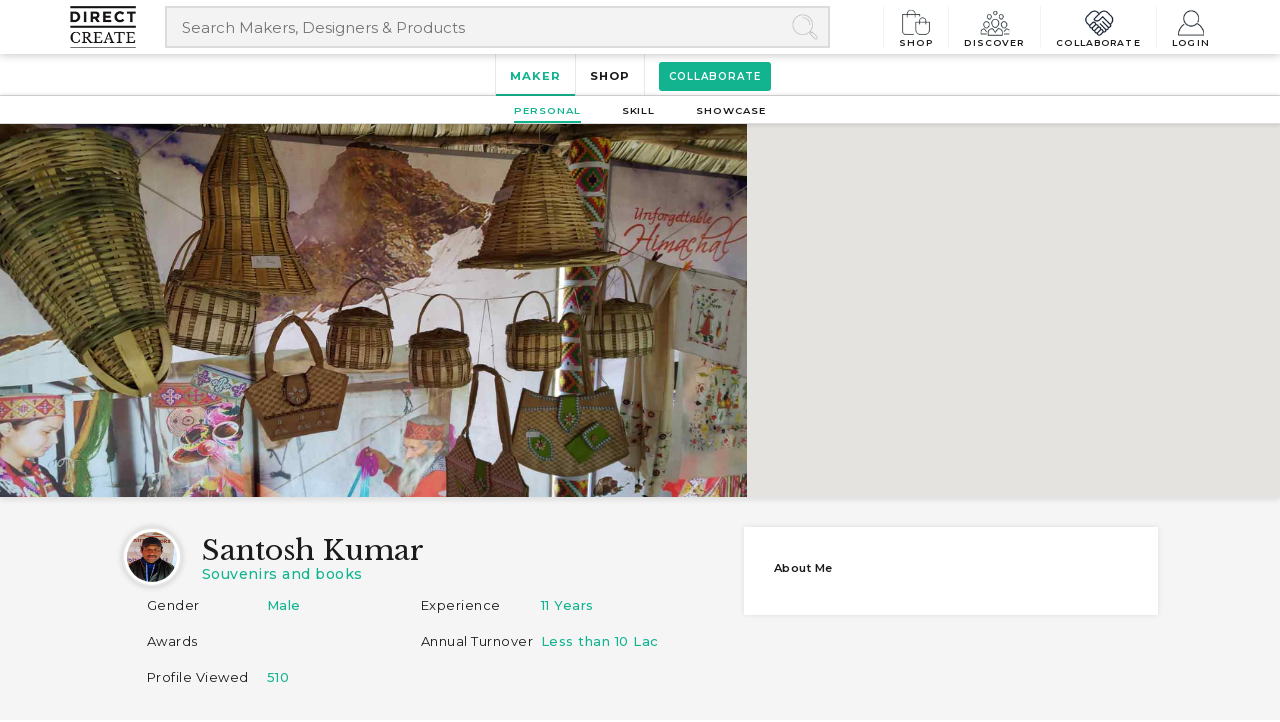

--- FILE ---
content_type: text/html; charset=UTF-8
request_url: https://www.directcreate.com/profile/1631/santosh-kumar
body_size: 11832
content:
<!DOCTYPE html>
<html class="no-js" lang="en-US">
<head>

 <!-- Global site tag (gtag.js) - Google Analytics -->
    <script async src="https://www.googletagmanager.com/gtag/js?id=UA-77789662-1" rel="dns-prefetch"></script>
    <script async rel="dns-prefetch">
        window.dataLayer = window.dataLayer || [];
        function gtag(){dataLayer.push(arguments);}
        gtag('js', new Date());
        gtag('config','UA-77789662-1',{'optimize_id':'GTM-5S74K76'});
        gtag('config', 'AW-930980785');
    </script>

<!-- Facebook Pixel Code -->
<script async rel="dns-prefetch nofollow">
!function(f,b,e,v,n,t,s)
{if(f.fbq)return;n=f.fbq=function(){n.callMethod?
n.callMethod.apply(n,arguments):n.queue.push(arguments)};
if(!f._fbq)f._fbq=n;n.push=n;n.loaded=!0;n.version='2.0';
n.queue=[];t=b.createElement(e);t.async=!0;
t.src=v;s=b.getElementsByTagName(e)[0];
s.parentNode.insertBefore(t,s)}(window, document,'script',
'https://connect.facebook.net/en_US/fbevents.js');
fbq('init', '3578913002169660');
fbq('track', 'PageView');
</script>
<noscript><img rel="nofollow" height="1" width="1" style="display:none"
src="https://www.facebook.com/tr?id=3578913002169660&ev=PageView&noscript=1"
/></noscript>
<!-- End Facebook Pixel Code -->
<meta charset="UTF-8">
<meta name="author" content="www.directcreate.com">
<meta name="rating" content="general">
<meta name="robots" content="index, follow">
<meta name="distribution" content="web">
<meta name="copyright" content='Copyright 2026'>
<meta name="reply-to" content="contact@directcreate.com">
<meta name="city" content="New Delhi">
<meta name="country" content="India">
<meta name="HandheldFriendly" content="true">
<meta http-equiv="X-UA-Compatible" content="IE=edge">

         <meta name="viewport" content="width=device-width, initial-scale=1.0">
    <meta name="theme-color" content="#1b1b1d">
<meta name="copyright" content="www.directcreate.com">
<link rel="icon" href="/dc-icon.png" type="image/png" sizes="16x16">
<link rel="shortcut icon" href="/favicon.ico" type="image/x-icon">
<link rel="preconnect" href="https://no-image-bucket.s3.ap-south-1.amazonaws.com">
<link rel="preconnect" type="text/css" href="https://dcpl.freshsales.io">
<link rel="preconnect" type="text/css" href="https://d1gryze8hyg84d.cloudfront.net/">
<link rel="preconnect" type="text/css" href="https://fonts.googleapis.com">
<meta name="csrf-param" content="_csrf-frontend-FcaCdr74ZkAioMpAr9r">
<meta name="csrf-token" content="SQNkZGTTxHWJXoAZ5vJsZ91bVrjyyXvsb_n6_kZ_t04ieQ8TJ4ugTb0w9G-utTgrggg_9ZOfONUrl4iSIxf_Nw==">
<title>Santosh Kumar</title>
<meta name="description" content="We work with Weaving. We use Cane and Bamboo for our products. We are based in Shimla">
<meta name="keywords" content="I am Santosh Kumar, founder of Souvenirs and books.Our expertise is in Bamboo Craft, Bamboo.">
<meta property="fb:app_id" content="2684308331802031" />
<meta property="og:description" content="">
<meta property="og:image" content="https://directcreateecomdev.s3.ap-south-1.amazonaws.com/collab/member/profile/1631/personal/DIRECT%20CREATE%20BANNER%20%2823%29.png">
<meta property="og:url" content="https://www.directcreate.com/profile/1631/santosh-kumar">
<meta property="og:type" content="website">
<meta property="og:title" content="Santosh Kumar">
<meta property="og:description" content="We work with Weaving. We use Cane and Bamboo for our products. We are based in Shimla">
<meta property="og:logo" content="https://email-social-imge.s3.ap-south-1.amazonaws.com/dc-og-logo.jpg">
<meta property="og:image" content="https://email-social-imge.s3.ap-south-1.amazonaws.com/dc-og-banner.jpg">
<meta property="article:author" content="https://www.facebook.com/directcreate/">
<meta property="article:section" content="India">
<meta property="og:image:width" content="1200">
<meta property="og:image:height" content="630">
<meta property="twitter:card" content="summary_large_image">
<meta property="twitter:site" content="@DirectCreate">
<meta property="twitter:site:id" content="@DirectCreate">
<meta property="twitter:creator" content="@DirectCreate">
<meta property="twitter:description" content="We work with Weaving. We use Cane and Bamboo for our products. We are based in Shimla">
<meta property="twitter:title" content="I am Santosh Kumar, founder of Souvenirs and books.Our expertise is in Bamboo Craft, Bamboo.">
<meta property="twitter:image" content="https://directcreateecomdev.s3.ap-south-1.amazonaws.com/collab/member/profile/1631/personal/DIRECT%20CREATE%20BANNER%20%2823%29.png">
<meta property="twitter:image:alt" content="DirectCreate -Collectively making good things happen">
<link href="https://www.directcreate.com/profile/1631/santosh-kumar" rel="canonical">
<link href="/css/bootstrap-compat.css" rel="stylesheet">
<link href="/assets/31afcde2/css/bootstrap.min.css" rel="stylesheet">
<link href="/css/style.css" rel="stylesheet">
<link href="/css/form.css" rel="stylesheet">
<link href="/css/responsive.css" rel="stylesheet">
<link href="/css/discover.css" rel="stylesheet">
<link href="/css/newdash.css" rel="stylesheet">
<link href="https://fonts.googleapis.com/css?family=Montserrat:400,500,600,700,800,900|Libre+Baskerville:400,400i,700&amp;display=swap" rel="stylesheet" as="stylesheet" crossorigin="anonymous">
<link href="/css/footer.css?v=1596210517" rel="stylesheet"><script rel="dns-prefetch nofollow">document.documentElement.classList.remove("no-js");</script>
</head>
<body>
<!-- header section code start-->
<header class="mobile-view">
    <div class="container gutter0">
        <div class="row">
            <div class="col-xs-2 col-2 col-md-1 mobile-center">
                <a href="/" aria-label="Collectively making good things happen." rel="noopener" class="brand-logo">
                    <img class="hidden-md hidden-lg d-none d-lg-block" src="/img/direct-create-brand-icon.png" width="44" height="44" alt="DirectCreate">                    <img class="hidden-xs hidden-sm d-none d-md-block" src="/img/direct-create-logo.png" width="66" height="42" alt="DirectCreate">                </a>
            </div>
            <div class="col-md-7 hidden-xs hidden-sm d-none d-md-block">
                    <form class="search-box" autocomplete="off" action="/search" method="get">
                        <label for="esearch" class="hide"></label>
                        <input type="search" placeholder="Search Makers, Designers & Products" class="search-head siteSrchBar"
                               id='esearch'
                               autocomplete="off" name="q" title="site search"
                               value=""/>
                        <span class="icon-search"></span>
                    </form>
            </div>
            <div class="col-xs-10 col-10 col-md-4 rgt-nav text-right">
                    <nav>
                        <ul>
                            <li><a href=/shop><span
                                        class='shop-link'></span>Shop</a></li>
                            <li><a href=/discover data-toggle='tooltip' title='Discover amazing artisans'><span class='comm-link'></span>Discover</a></li>
                            <li><a href=/collaborateform><span class='collab-link'></span>Collaborate</a></li>
                                                            <li><a href='javascript:void(0);' class='showNavMenu loginDDLink' data-toggle='loginsubmenu' data-bs-toggle='dropdown'><span class='login-link'></span>Login</a></li>
                                                    </ul>
                        <div class="login-submenu topSubMenu" id="loginsubmenu">
                            <ul>
                                                                    <li><a href="/register">Register</a></li>
                                    <li><a href="/login">Login</a></li>
                                                            </ul>                                          
                        </div>
                        <div class="cartMenu topSubMenu" id="cartMenu">
                            <ul>
                                <li><small><i>5 Item(s) in your cart</i></small></li>
                                <li><a href="/site/cart">View Cart</a></li>
                                <li><a class="btn-dark" href="/site/checkout">Proceed to Checkout</a></li>
                                <li><a class="wishlistBtn" href="/site/wishlist"><small><i>4</i> Item(s) in your wishlist</small></a></li>
                            </ul>
                        </div>
                    </nav>
                </div>
            </div>
            <div class="row hidden-md hidden-lg d-md-none">
                    <div class="col-xs-12 col-12">
                        <form class="search-box" autocomplete="off">
                            <label for="esearch-mobile" class="hide">Search Maker, Designer & Products</label>
                            <input type="search" placeholder="Search Makers, Designers & Products" class="siteSrchBar search-mobile"
                                   id='esearch-mobile'
                                   autocomplete="off" name="site-search" title="site search"
                                   value=""/>
                            <span class="icon-search"></span>
                        </form>
                    </div>
                </div>
        </div>
</header>
<!-- header section code end-->
<div id="eresult" class="eresult-Wrap"></div>
<main class="page-start">
    
<style type="text/css">
.ptsBanner .col-xs-12 {
    flex-basis: auto;
}
</style> 
    <ul class="spNav">

                                 <li class="active">
            <a href='/profile/1631/santosh-kumar'>Maker</a>            </li>
            <li> <a href='/shop/1631/santosh-kumar'>Shop</a>            </li>
                            <li class="btnCollab"><a href='/directmembercollaboration/collab?member_id=1631' target='_blank'><span>Collaborate</span></a></li>
    </ul>
<div id="scrollNav" class="scrollNav proRelTab">
    <ul>
        <li class="active"><a href="#tab-personl"><span>Personal</span></a></li>
        <li><a href="#tab-skills"><span>Skill</span></a></li>         <li><a href="#tab-showcase"><span>Showcase</span></a></li>                            </ul>
</div>

<div class='snCntWrap pvptopCnt'>
    <section id='tab-personl' class='mtpTabWrap'>
        <div class='container-fluid gutter0'>
            <div class='row row-eq-height ptsBanner'>
                <div class='col-xs-12 col-md-7 customImg'>
                    <img
                        src="https://directcreateecomdev.s3.ap-south-1.amazonaws.com/collab/member/profile/1631/personal/DIRECT%20CREATE%20BANNER%20%2823%29.png" class='img-responsive'
                        alt=''>

                </div>
                <div class='col-xs-12 col-md-5'>
                    <div class='mapWrap' data-location="Shimla  171004">
                        <div class='seller-map-wrap' id='seller-map-wrap'>
                            <div id='profile_map' class='map'>
                                <p>Map Loading...</p>
                            </div>
                        </div>
                    </div>
                </div>
            </div>
        </div>

        
        <div class='container-fluid profileinfo'>
            <div class='row'>
                <div class='col-xs-12 col-xs-offset-0 col-lg-10 col-lg-offset-1'>
                    <div class='row'>
                        <div class='col-xs-12 col-md-7'>
                            <div class='row'>
                                <div class='col-xs-12 voffset4'>
                                    <img
                                        src="https://directcreateecomdev.s3.ap-south-1.amazonaws.com/collab/member/profile/1631/personal/IMG_20200204_124030.jpg"
                                        alt='' class='circle-img'/>

                                    <h1 class='profileName pfd voffset2'>Santosh Kumar                                    </h1>
                                    <h6 class='shopName mome'>Souvenirs and books</h6>
                                    <address><b></b></address>
                                </div>
                                <hr/>
                            </div>

                            <div class='col-xs-12'>
                                <ul class='pmtlist'>
                                                            
                                    
                                    <li><span>Gender</span><span>Male</span></li>
                                    <li><span>Experience</span><span>11 Years</span></li>
                                    <li><span>Awards</span><span></span></li>
                                    <li><span>Annual Turnover</span><span>Less than 10 Lac </span></li>
                                    <li><span>Profile Viewed</span><span>510</span></li>
                                </ul>
                            </div>
                        </div>

                        <div class='col-xs-12 col-xs-offset-0 col-md-5 voffset4'>
                            <div class='sbwdisp'>
                                <label>About me</label>
                                <div class='profileTextinfo readmorecontent' data-length='320'>
                                                                            
                                </div>
                            </div>
                        </div>
                    </div>
                </div>
                <div class="col-xs-12 voffset4"></div>
            </div>
        </div>
        </div>
</section>

<section id='tab-skills' class='mtpTabWrap'>
    <div class='container-fluid'>
        <div class='row'>
            <div class='col-xs-12 col-xs-offset-0 col-lg-10 col-lg-offset-1'>
                <div class='row voffset2 row-eq-height'>
                    <div class='col-xs-12 col-md-4'>
                        <div class='sbwdisp'>
                            <div class='row'>
                                <div class='col-xs-11'>
                                    <h4><span class='pfd'>Skills/</span>Crafts</h4>
                                </div>
                                <div class='col-xs-11 col-md-9'>


                                    <h6 class='mome'>Bamboo Craft, Bamboo</h6>

                                </div>
                                <div class='col-xs-10 col-md-9 voffset3'>
                                    <p>
                                        <small></small>
                                    </p>
                                </div>
                            </div>
                        </div>
                    </div>
                    <div class='col-xs-12 col-md-4'>
                        <div class='sbwdisp'>
                            <div class='row'>
                                <div class='col-xs-10'>
                                    <h4><span class='pfd'>Skills/</span>Material</h4>
                                </div>

                                <div class='col-xs-11 col-md-9'>
                                    <h6 class='mome'>Cane and Bamboo</h6>
                                </div>
                                <div class='col-xs-10 col-md-9 voffset3'>
                                    <p>
                                        <small></small>
                                    </p>
                                </div>
                            </div>
                        </div>
                    </div>
                    <div class='col-xs-12 col-md-4'>
                        <div class='sbwdisp'>
                            <div class='row'>
                                <div class='col-xs-10'>
                                    <h4><span class='pfd'>Skills/</span>Technique</h4>
                                </div>
                                <div class='col-xs-11 col-md-9'>
                                    <h6 class='mome'>Weaving</h6>
                                </div>
                                <div class='col-xs-10 col-md-9 voffset3'>
                                    <p>
                                        <small>                                        </small>
                                    </p>
                                </div>
                            </div>
                        </div>
                    </div>
                </div>
            </div>
        </div>
    </div>
</section>
<section id='tab-showcase' class='mtpTabWrap'>
    <div class='container-fluid'>
        <div class='row'>
            <div class='col-xs-12 col-xs-offset-0 col-lg-10 col-lg-offset-1'>
                <div class='row'>


                        

                            <div class='col-xs-12'>
                                <h4><span class='pfd'>Showcase/</span>product</h4>
                            </div>

                            <div class='col-xs-12 subsectionWrap'>
                            <div class='row'>
                            <div class='col-xs-12'>
                                <h6 class='mome'>Bamboo wooven</h6>
                            </div>
                            <div class='col-xs-12'>
                                <p class='readmorecontent' data-length='320'>Bamboo</p>
                            </div>
                            <div class='col-xs-12'>
                            <section class='imgal-pin col8'>

                            

                                    <figure><img src="https://directcreateecomdev.s3.ap-south-1.amazonaws.com/collab/member/profile/1631/showcase_image/IMG_20200204_123605.jpg" class='img-responsive' alt=''/>

                                        <p></p>
                                    </figure>
                                                                                                            </section>
                              </div>
                           </div>
                           </div>    
                            
                        

                            <div class='col-xs-12'>
                                <h4><span class='pfd'>Showcase/</span>product</h4>
                            </div>

                            <div class='col-xs-12 subsectionWrap'>
                            <div class='row'>
                            <div class='col-xs-12'>
                                <h6 class='mome'>Bamboo wooven</h6>
                            </div>
                            <div class='col-xs-12'>
                                <p class='readmorecontent' data-length='320'>Bamboo</p>
                            </div>
                            <div class='col-xs-12'>
                            <section class='imgal-pin col8'>

                            

                                    <figure><img src="https://directcreateecomdev.s3.ap-south-1.amazonaws.com/collab/member/profile/1631/showcase_image/IMG_20200204_123700.jpg" class='img-responsive' alt=''/>

                                        <p></p>
                                    </figure>
                                    

                                    <figure><img src="https://directcreateecomdev.s3.ap-south-1.amazonaws.com/collab/member/profile/1631/showcase_image/IMG_20200204_123633.jpg" class='img-responsive' alt=''/>

                                        <p></p>
                                    </figure>
                                    

                                    <figure><img src="https://directcreateecomdev.s3.ap-south-1.amazonaws.com/collab/member/profile/1631/showcase_image/IMG_20200204_123734.jpg" class='img-responsive' alt=''/>

                                        <p></p>
                                    </figure>
                                    

                                    <figure><img src="https://directcreateecomdev.s3.ap-south-1.amazonaws.com/collab/member/profile/1631/showcase_image/IMG_20200204_123833.jpg" class='img-responsive' alt=''/>

                                        <p></p>
                                    </figure>
                                    

                                    <figure><img src="https://directcreateecomdev.s3.ap-south-1.amazonaws.com/collab/member/profile/1631/showcase_image/IMG_20200204_123847.jpg" class='img-responsive' alt=''/>

                                        <p></p>
                                    </figure>
                                                                                                            </section>
                              </div>
                           </div>
                           </div>    
                            
                        

                            <div class='col-xs-12'>
                                <h4><span class='pfd'>Showcase/</span>product</h4>
                            </div>

                            <div class='col-xs-12 subsectionWrap'>
                            <div class='row'>
                            <div class='col-xs-12'>
                                <h6 class='mome'>Chamba Rumal</h6>
                            </div>
                            <div class='col-xs-12'>
                                <p class='readmorecontent' data-length='320'>Rumal</p>
                            </div>
                            <div class='col-xs-12'>
                            <section class='imgal-pin col8'>

                            

                                    <figure><img src="https://directcreateecomdev.s3.ap-south-1.amazonaws.com/collab/member/profile/1631/showcase_image/0.96272300%201580825150IMG_20200204_125257.jpg" class='img-responsive' alt=''/>

                                        <p></p>
                                    </figure>
                                    

                                    <figure><img src="https://directcreateecomdev.s3.ap-south-1.amazonaws.com/collab/member/profile/1631/showcase_image/0.15400200%201580825151IMG_20200204_125255.jpg" class='img-responsive' alt=''/>

                                        <p></p>
                                    </figure>
                                    

                                    <figure><img src="https://directcreateecomdev.s3.ap-south-1.amazonaws.com/collab/member/profile/1631/showcase_image/0.21109900%201580825151IMG_20200204_125311.jpg" class='img-responsive' alt=''/>

                                        <p></p>
                                    </figure>
                                    

                                    <figure><img src="https://directcreateecomdev.s3.ap-south-1.amazonaws.com/collab/member/profile/1631/showcase_image/0.30615800%201580825151IMG_20200204_125320.jpg" class='img-responsive' alt=''/>

                                        <p></p>
                                    </figure>
                                    

                                    <figure><img src="https://directcreateecomdev.s3.ap-south-1.amazonaws.com/collab/member/profile/1631/showcase_image/0.39984200%201580825151IMG_20200204_125301.jpg" class='img-responsive' alt=''/>

                                        <p></p>
                                    </figure>
                                    

                                    <figure><img src="https://directcreateecomdev.s3.ap-south-1.amazonaws.com/collab/member/profile/1631/showcase_image/0.03476600%201580826166IMG_20200204_125226.jpg" class='img-responsive' alt=''/>

                                        <p></p>
                                    </figure>
                                    

                                    <figure><img src="https://directcreateecomdev.s3.ap-south-1.amazonaws.com/collab/member/profile/1631/showcase_image/0.25575700%201580826166IMG_20200204_125218.jpg" class='img-responsive' alt=''/>

                                        <p></p>
                                    </figure>
                                    

                                    <figure><img src="https://directcreateecomdev.s3.ap-south-1.amazonaws.com/collab/member/profile/1631/showcase_image/0.31614300%201580826166IMG_20200204_125239.jpg" class='img-responsive' alt=''/>

                                        <p></p>
                                    </figure>
                                    

                                    <figure><img src="https://directcreateecomdev.s3.ap-south-1.amazonaws.com/collab/member/profile/1631/showcase_image/0.36552400%201580826166IMG_20200204_125233.jpg" class='img-responsive' alt=''/>

                                        <p></p>
                                    </figure>
                                    

                                    <figure><img src="https://directcreateecomdev.s3.ap-south-1.amazonaws.com/collab/member/profile/1631/showcase_image/0.44900200%201580826166IMG_20200204_125228.jpg" class='img-responsive' alt=''/>

                                        <p></p>
                                    </figure>
                                                                                                            </section>
                              </div>
                           </div>
                           </div>    
                            
                        
                </div>
            </div>
        </div>
    </div>
</section>
   
</div> 


</main>
<footer>
    <div class="footerTop">
        <div class="ftCnt">
            <div class="item">
                <h5>Sign up for our newsletter</h5>
                <label for="subsEmail"><small>Get the latest updates directly in your inbox.</small></label>
                <div class="newsletterWrap">
                    <form id="newsletterSubscribe" action="/profile/1631/santosh-kumar" method="post">
<input type="hidden" name="_csrf-frontend-FcaCdr74ZkAioMpAr9r" value="SQNkZGTTxHWJXoAZ5vJsZ91bVrjyyXvsb_n6_kZ_t04ieQ8TJ4ugTb0w9G-utTgrggg_9ZOfONUrl4iSIxf_Nw==">                        <input type="email" id="subsEmail" name="subsEmail" placeholder="Enter your email" required>
                        <input type="button" id="nslsubBtn" value="&#8594;">
                    </form>                    <div class="frmMsg" id="newsletterError"></div>
                    <div class="frmMsg green" id="newsletterSuccess"></div>
                </div>
            </div>
            <div class="item">
                <h5>Need Help?</h5>
                <ul class="quickConnect">
                    <li><a class="call" href="tel:+917042084956">call us</a></li>
                    <li><a class="email" href="mailto:contact@directcreate.com">Write to us</a></li>                    
                                    </ul>
            </div>
        </div>
    </div>
    <div class="footerWrap">
        <div class="descItem">
            <h5>About Direct Create</h5>
            <p class="voffset1">Direct Create is an omni-channel that connects local artisans to a network of designers and buyers to collaborate and co-create a handcrafted life across the world. Today we have access to 726 crafts of India and a pan-India maker network. Fostering a community of 15,000 handpicked artisans and designers, we are working towards creating an organic connection between makers, designers and buyers. Direct Create got launched in 2015 as a technology platform to create a community of makers, designers and customers. Over the years, the platform has evolved considerably; now we also provide in-house curation to match our client's ideas with quality craftsmanship. Direct Create operates out of New Delhi and Amsterdam.</p>
            <h5 class="voffset3">Follow us</h5>
            <ul class="footer-social-share">
                <li><a class="facebook" href="https://www.facebook.com/directcreate" rel="noopener" target="_blank" aria-label="Direct create on facebook"><span class="sr-only">facebook</span></a></li>
                <li><a class="twitter" href="https://twitter.com/directcreate" rel="noopener" target="_blank" aria-label="Direct create on twitter"><span class="sr-only">twitter</span></a></li>
                <li><a class="pinterest" href="https://in.pinterest.com/directcreate/" rel="noopener" target="_blank" aria-label="Direct create on pinterest"><span class="sr-only">pinterest</span></a></li>
                <li><a class="linkedin" href="https://www.linkedin.com/company/directcreatecommunity/" rel="noopener" target="_blank" aria-label="Direct create on linkedin"><span class="sr-only">linkedin</span></a></li>
                <li><a class="instagram" href="https://www.instagram.com/directcreate/" rel="noopener" target="_blank" aria-label="Direct create on instagram"><span class="sr-only">instagram</span></a></li>
                <li><a class="youtube" href="https://www.youtube.com/channel/UCKBhvQvvNPoHNDvwrxNSgOg/featured?view_as=subscriber" rel="noopener" target="_blank" aria-label="Direct create on youtube"><span class="sr-only">youtube</span></a></li>
            </ul>     
        </div>
        <div class="footernavWrap">
            <div class="navCnt">
                <div class="item">
                    <h5>Site Navigation</h5>
                    <ul class="footerNav">
                        <li><a href="/about-us" rel="canonical">About</a></li>
                        <li><a href="/b2b-with-dc" rel="canonical">B2B with us</a></li>          
                        <li><a href="/sell-with-us" rel="canonical">Sell with us</a></li>          
                        <li><a href="/contact" rel="canonical">Contact</a></li>          
                                                    <li><a href="/login" rel="canonical">Login</a></li>
                            <li><a href="/register" rel="canonical">Register</a></li>
                            
                    </ul>
                </div>
                <div class="item">
                    <h5>&nbsp;</h5>
                    <ul class="footerNav">
                        <li><a href="/craft" rel="canonical">Craft</a></li>
                        <li><a href="/discover" rel="canonical">Discover</a></li>
                        <li><a href="/projects" rel="canonical">Project</a></li>
                        <li><a href="/collaborateform" rel="canonical">Collaborate</a></li>
                        <li><a href="/anonymous-design-lab" rel="canonical">Anonymous design lab</a></li>
                    </ul>
                </div>
                <div class="item">
                    <h5>Shop</h5>
                    <ul class="footerNav">
                        <li><a href="/shop/collection-all">Collections</a></li>
                        <li><a href="/search/index?q=gift">Gifts</a></li>
                        <li><a href="/search/index?q=men">Men</a></li>
                        <li><a href="/search/index?q=women">Women</a></li>
                        <li><a href="/search/index?q=kid">Kids</a></li>
                        <li><a href="/search/index?q=lifestyle">Lifestyle</a></li>
                    </ul>
                </div>
                <div class="item">
                    <h5>Our Policy</h5>
                    <ul class="footerNav inline">
                        <li><a href="/privacy-policy" rel="canonical">Privacy Policies</a></li>
                        <li><a href="/seller-agreement" rel="canonical">Seller Agreement</a></li>
                        <li><a href="/intellectual-property" rel="canonical">Intellectual Property</a></li>
                        <li><a href="/return-and-refund" rel="canonical">Return and Refund</a></li>
                        <li><a href="/membership-agreement" rel="canonical">Membership Agreement</a></li>
                        <li><a href="/terms-of-use" rel="canonical">Terms of Use</a></li>
                    </ul>
                </div>
                <div class="item">    
                    <h5>&nbsp;</h5>
                    <ul class="footerNav">
                        <li><a href="/ip-policy-faq" rel="canonical">IP Policy FAQ</a></li>
                        <li><a href="/listing-policy-sellers" rel="canonical">Listing Policy - Sellers</a></li>  
                        <li><a href="/condition-of-sale" rel="canonical">Condition of Sale</a></li>
                        <li><a href="/cookies-policy" rel="canonical">Cookies Policy</a></li>
                        <li><a href="/sitemaps" rel="canonical">Site Map</a></li>
                    </ul>
                </div>
            </div>
        </div>
    </div>
    <p class="copyright">© 2026 DirectCreate. All Rights Reserved.</p>
</footer>
<div class="aspopBg">
    <div class="aswpopupEmailWrap" id="sitevisit_emailcapture">
        <div class="apewEmailCnt">
            <span class="closeApeModel">X Close</span>
            <h3>Join the Direct Create conversation</h3>
            <form id="sitevisit_emailSubscribe" action="/profile/1631/santosh-kumar" method="post">
<input type="hidden" name="_csrf-frontend-FcaCdr74ZkAioMpAr9r" value="SQNkZGTTxHWJXoAZ5vJsZ91bVrjyyXvsb_n6_kZ_t04ieQ8TJ4ugTb0w9G-utTgrggg_9ZOfONUrl4iSIxf_Nw==">                <label for="emailpopup_subsEmail">Be the first to know about our latest updates, events and offers, straight in your inbox.</label>
                <input type="email" id="emailpopup_subsEmail" name="emailpopup_subsEmail" placeholder="Enter your email" required>
                <div class="frmMsg" id="sitevisiterror"></div>
                <div class="frmMsg green" id="sitevisitsuccess"></div>
                <button type="button" id="add_email_listbtn">Add me in list</button>
                <div class="infoBox">DirectCreate treats your data confidentially and doesn't share any information with third parties.</div>
            </form>        </div>
    </div>
</div>

<div class="load_data_ajax"></div>

<!--footer code end -->
<script src="/assets/7660b628/jquery.min.js"></script>
<script src="/assets/15354775/yii.js"></script>
<script src="https://maps.google.com/maps/api/js?key=AIzaSyCXwna0Fu8Dmp8i_z9lW_qPoJlcZd8wzDM"></script>
<script src="/js/gmap.min.js"></script>
<script src="https://cdnjs.cloudflare.com/ajax/libs/lazysizes/5.2.0/lazysizes.min.js" rel="dns-prefetch" async></script>
<script src="/js/common.min.js"></script>
<script src="/assets/15354775/yii.activeForm.js"></script>
<script src="https://cdnjs.cloudflare.com/ajax/libs/js-cookie/2.1.2/js.cookie.min.js"></script>
<script>
gmap();

function directcollaborate(xid)
{      
    id={id:xid};
    $.post('/profile/selectmember',id,function(data){
    }).done(function(data){
        window.location.href='/orderform/directcollaborationwithmember';
    });
}
$('.imgal-pin figure').on('click', function(){    
    var getImgIndex = $(this).index();
    $('body').append('');
    $('.imgalBox').remove();
    $('body').append('<div class="imgalBox"><span class="closeImgalBox"><i>+</i></span><div class="imgDisBox"></div><span class="imgNavArrow prev">&#8592;</span><span class="imgNavArrow next">&#8594;</span></div>');

    var getGalHtml = $(this).parent().html();
    $('.imgDisBox').html(getGalHtml);
    $('.imgDisBox figure').hide();
    $('.imgDisBox figure:eq(' + getImgIndex +')').show();

    if($(this).is(':last-child')){
        $('.next').hide();
    }

    if(getImgIndex == 0){
        $('.prev').hide();
    }

    var getGalLen = $('.imgDisBox').find('figure').length;
    $(document).on('click', '.next', function(){
        $('.prev').show();
        $('.next').show();
        $('.imgDisBox figure').hide();
        getImgIndex = getImgIndex + 1;
        console.log(getGalLen, getImgIndex);        
        $('.imgDisBox figure:eq(' + getImgIndex +')').show();
        if(getImgIndex >= (getGalLen-1)){
            $('.next').hide();
        }    
    });

    $(document).on('click', '.prev', function(){        
        $('.next').show();
        $('.prev').show();
        $('.imgDisBox figure').hide();
        getImgIndex = getImgIndex - 1; 
        $('.imgDisBox figure:eq(' + getImgIndex +')').show();
        if(getImgIndex === 0){
            $('.prev').hide();
        }        
    });
});


$(document).on('click', '.closeImgalBox', function(){
    $(this).parent().remove();
});

// ===============  start code for email subscribed function  ==============
var setUrl = $('#baseUrl').attr('data-name');
//------------------ start code for site visit email popup  ------------------
    $(window).on('load', function () {
        setTimeout(function(){
            if (Cookies.get("accept_visit_email")) {
                $('.aspopBg').remove();                
            }else{
                $('.aspopBg').show();
            }
        }, 480000);
    });

    $('.closeApeModel').on('click', function(){
        $('.aspopBg').remove();
        Cookies.set('accept_visit_email', true, 365);
    });
    $('#add_email_listbtn').on('click',function(e)
    {
        var email = $('input[name=emailpopup_subsEmail]').val();
        if(!email){
            $('#sitevisiterror').text('Please enter your email.'); 
            return false;
        }
        if(IsEmail(email)==false){
            $('#sitevisiterror').text('Invilid format [abc@abc.com].');
            return false;
        }
        data={
            email:email,
        };
       $('#sitevisiterror').text('');
       $('#sitevisitsuccess').text('Sending...');
       $.post("/ajax-request/emailsubcribed",data,function(data){
        }).done(function(data){            
            $('#subsEmail').val('');
            $('#sitevisitsuccess').text('Thank You!');
            Cookies.set('accept_visit_email', true, 365);
            setTimeout(function(){
                $('.aspopBg').remove();
            }, 2000);       
        });
   
    });
    $('#subsEmail').keypress(function(){
        if(IsEmail(this)==false){
            $('#sitevisiterror').text('Incorrect format [abc@abc.com].');
        }else{
            $('#sitevisiterror').text('');
        }
    });
//------------------ end code for site visit email popup  --------------------    
    
    $('#nslsubBtn').on('click',function(e)
    {
        var email = $('input[name=subsEmail]').val();
        if(!email){
            $('#newsletterError').text('Please enter your email.'); 
            return false;
        }
        if(IsEmail(email)==false){
            $('#newsletterError').text('Incorrect format [abc@abc.com].');
            return false;
        }
        data={
            email:email,
        };
       $('#newsletterError').text('');
       $('#newsletterSuccess').text('Sending...');
       $.post("/ajax-request/emailsubcribed",data,function(data){
        }).done(function(data){
            $('#subsEmail').val('');
            $('#newsletterSuccess').text('Thank You! We have added in our list.');            
        });
   
    });
    $('#subsEmail').keypress(function(){
        if(IsEmail(this)==false){
            $('#newsletterError').text('Incorrect format [abc@abc.com].');
        }else{
            $('#newsletterError').text('');
        }
    });
    function IsEmail(email) {
        var regex = /^([a-zA-Z0-9_\.\-\+])+\@(([a-zA-Z0-9\-])+\.)+([a-zA-Z0-9]{2,4})+$/;
        if(!regex.test(email)) {
           return false;
        }else{
           return true;
        }
    }
// ===============  end code for email subscribed function  ================
if(window.navigator && navigator.serviceWorker) {
  navigator.serviceWorker.getRegistrations()
  .then(function(registrations) {
    for(let registration of registrations) {
      registration.unregister();
    }
  });
}
// caches.keys().then(function(cacheNames) {
//   cacheNames.forEach(function(cacheName) {
//     //caches.delete(cacheName);
//   });
// });

$(document).ready(function(){
         console.log('document ready listing');

    $('.siteSrchBar').on('keyup keypress', function (e) {
                console.log('on keypress listing');

        var keyCode = e.keyCode || e.which;
        var srchVal = $(this).val();
        var eresultWrap = $('.eresult-Wrap');
        var page_name=location.pathname;
        if(srchVal.length >= 1){
            search={search: srchVal, filter:'',value:''};
                        console.log('seach',search);

            $.post('/elastic/search?id='+page_name,search,function(data){
                $('#eresult').html(data);
            });
        }
        if(srchVal.length === 0){
            eresultWrap.hide();
        }else{
            eresultWrap.show();
        }

        var getText = $(this).val().toLowerCase();
        $('#searchTextShow').text(getText);

        if (keyCode == 13) {
            if(srchVal == ''){
                e.preventDefault();
                return false;
            }
            show_all();
        }
    });
    $(document).on('click', '.clearSearchBtn', function () {
        $('.siteSrchBar').val('');
        $('.eresult-Wrap').hide();
    });

    $(document).on('click', '.erdispCnt', function () {
   
        var getUrl = $(this).attr('data-href');
       return document.location.href = getUrl;
      
    });
});



function show_all(){
        //lets build the query string
        /*if ($.browser.mobile) {
        var getSearchBar = $('#esearch-mobile');
    }else{
        var getSearchBar = $('#esearch');
    }*/
        
        // var querystring = $('.siteSrchBar').val();
         var querystring = $('#esearch').val() || $('#esearch-mobile').val();
        window.location.href = '/site/search?ofid=0&q='+querystring;
    }

function getPoup(){
    if ($('.sdcheaderWrap').is(':visible')) {
        if ($.browser.mobile) {
            $('.backdrop').css({'top': '30px'});
        }
    }
}


function gmap(){
var getLocation = $('div.mapWrap').attr('data-location');

        $('#profile_map').gMap(
            {
                maptype: 'ROADMAP',
                zoom: 12,
                controls: {
                    panControl: true,
                    zoomControl: true,
                    mapTypeControl: false,
                    scaleControl: true,
                    streetViewControl: false,
                    overviewMapControl: true
                },
                markers: [
                    {
                        address: getLocation,
                        icon: {
                            image: '/img/map_pin_green.png',
                            iconsize: [26, 44],
                            iconanchor: [26, 41]
                        },
                        html: getLocation,
                        popup: true
                    }
                ],
                useCustomStyle: true,
                styleList: [
                    {
                        "featureType": "landscape",
                        "elementType": "geometry",
                        "stylers": [{"color": "#bfc2c6"}, {"lightness": 40}]
                    }, // for background
                    {
                        "featureType": "transit",
                        "elementType": "geometry",
                        "stylers": [{"color": "#bfc2c6"}, {"lightness": 40}]
                    },
                    {
                        "featureType": "water",
                        "elementType": "geometry",
                        "stylers": [{"color": "#bfc2c6"}, {"lightness": 40}]
                    },
                    {
                        "featureType": "poi",
                        "elementType": "geometry",
                        "stylers": [{"color": "#bfc2c6"}, {"lightness": 40}]
                    },

                    {
                        "featureType": "road.highway",
                        "elementType": "geometry.fill",
                        "stylers": [{"color": "#ffffff"}, {"lightness": 40}]
                    },
                    {
                        "featureType": "road.highway",
                        "elementType": "geometry.stroke",
                        "stylers": [{"color": "#ffffff"}, {"lightness": 40}, {"weight": 0.2}]
                    },
                    {
                        "featureType": "road.arterial",
                        "elementType": "geometry",
                        "stylers": [{"color": "#ffffff"}, {"lightness": 40}]
                    },
                    {
                        "featureType": "road.local",
                        "elementType": "geometry",
                        "stylers": [{"color": "#ffffff"}, {"lightness": 40}]
                    }

                ]
            });
        }

var getItemCount = parseInt($('#seller_count').text());
$('#checkCartItem').text(getItemCount);

function deletecart(member_id){
    id={id:member_id};

    $.post('/site/selectmaker',id,function(data){
        console.log(data);
        $('#'+member_id).remove();
        $('#seller_count').html(data);
        $('#checkCartItem').text(data);
        if(data == 0){
            $('#checkoutCollabCart, .collab_btn-set').remove();
            $('.scn-wrap').show();
        }
    });
}


function select(xid)
{
    id={id:xid};
    $.post('/site/selectmaker',id,function(data)
    {

    $('button[id='+xid+']').toggleClass('selected');

    $('#'+xid).find('span').text(function(i,text){
          return text ==='Collaborate Now!' ? 'Collaborated':'Collaborate Now!';
    });


    $('#seller_count').html(data);
    if(data==0) $('#checkout').hide();
    else $('#checkout').show();


    });
}

$(document).ajaxStart(function()
{
    $(".load_data_ajax").show();
});

$(document).ajaxComplete(function()
{
    $(".load_data_ajax").hide();
});
function redirecttologin(){
        window.location='/site/discoverloginpopup';
    }


function profileredirect(member_id) {
     window.location='/profileview/'+member_id;
}

function imageDelete(id)
 {
   var beforedeleteconfirm =confirm('Are you sure you want to delete this image?');
    if(beforedeleteconfirm)
    {
        data={id:id},
        $.post('/ajax-request/imagedelete',data,function(data){
        console.log(data);
        }).done(function(data){
            if(data=="imageDeleted")
           location.reload();
            else
         alert('Failed to delete at this moment');

        })
    }
 }
function zoomImgGalDisp(crnt){
    $('body').append('<div class="lgBoxWrap"><span class="lgBoxClose"></span><div class="lftArrow"><span></span></div><div class="rgtArrow"><span></span></div><div class="imgWrap"></div></div>');

    var getCrntIndex = $(crnt).closest('.items').index(),
        getParentWrap = $(crnt).closest('.imgGalListWrap'),
        getParentID = getParentWrap.attr('id'),
        imgSrc = $("#"+ getParentID).find('.items').eq(getCrntIndex).find('.hrCWDisp img').attr('src'),
        prevElem = $("#"+ getParentID).find('.items').eq(getCrntIndex).prevAll().length,
        nextElem = $("#"+ getParentID).find('.items').eq(getCrntIndex).nextAll().length,
        lftArrow = $('.lftArrow'),
        rgtArrow = $('.rgtArrow'),
        imgWrap = $('.imgWrap');

    $('.imgWrap').append('<img src="'+ imgSrc +'" alt="">');

    //hide arrow start here =========================
        if(prevElem === 0){
            lftArrow.hide();
        }
        if(nextElem === 0){
            rgtArrow.hide();
        }
    //hide arrow end here =============================
    lftArrow.on('click', function(){
        if(prevElem >= 0){
            getCrntIndex = getCrntIndex - 1;
            prevElem = prevElem - 1;
            nextElem = nextElem + 1;
            getCrntItems = $("#"+ getParentID).find('.items').eq(getCrntIndex);
            getCrntImg = getCrntItems.find('.hrCWDisp img').attr('src');
            $('.lgBoxWrap').find('.imgWrap img').attr('src', getCrntImg);
            rgtArrow.show();
        }
        if(prevElem === 0){
            lftArrow.hide();
        }
    })
    rgtArrow.on('click', function(){
        if(nextElem >= 0){
            getCrntIndex = getCrntIndex + 1;
            nextElem = nextElem - 1;
            prevElem = prevElem + 1;
            getCrntItems = $("#"+ getParentID).find('.items').eq(getCrntIndex);
            getCrntImg = getCrntItems.find('.hrCWDisp img').attr('src');
            $('.lgBoxWrap').find('.imgWrap img').attr('src', getCrntImg);
            lftArrow.show();
        }
        if(nextElem === 0){
            rgtArrow.hide();
        }
    });
}
$('body').on('click','.lgBoxWrap .lgBoxClose',function(){
    $('.lgBoxWrap').remove();
});

function oppAccept(oppid,member_id)
  {

    var letconfirm=confirm('Are you sure you want to accept this opportunity?');
    if(letconfirm){
       query=+oppid+"&member_id="+member_id;
        window.location='/opportunity/accept?oppid='+query;
    }
  }

  function oppDecline(oppid,member_id)
  {

    var letconfirm=confirm('Are you sure you want to reject this opportunity?');
    if(letconfirm){
        query=+oppid+"&member_id="+member_id;
        window.location='/opportunity/decline?oppid='+query;
    }
  }

  function oppModified(oppid,member_id)
  {
    var letconfirm=confirm('Are you sure you want to modify this opportunity?');
    if(letconfirm){
        var query=+oppid+"&member_id="+member_id;
        window.location='/opportunity/mod?oppid='+query;
    }
  }

  function singleImagePreview(input,div)
   {

        if (input.files && input.files[0]) {
            var reader = new FileReader();

            reader.onload = function (e) {
                $('.imgPreviewThumb').show();
                $(div).attr('src', e.target.result);
            };
            reader.readAsDataURL(input.files[0]);
        }
   }

   $(window).on('load', function () {
    if(window.File && window.FileList && window.FileReader){
        $('.uploadMultiImg').on('change', function () {
            var getWrap = $(this).closest('.galPrevWrap').find('.imgPreLists');
            var wrapID  = $(getWrap).attr('id');
            for (var i=0, len = this.files.length; i < len; i++) {
                (function (j, self) {
                    var reader = new FileReader();
                    reader.onload = function (e) {
                        // id="'+ i + j + '";
                        $("#"+wrapID).append('<div class="items"><div class="hvCntrImgWrap"><div class="hrCWDisp"><img class="img-responsive" src="' + e.target.result + '"></div><div class="closeImgPrev"><span class="icon-delete"></span></div></div></div>');
                    }
                    reader.readAsDataURL(self.files[j]);
                })(i, this);
            }
        });
    }
});
$('body').on('click','.closeImgPrev',function(){
    var deleteItem = $(this).closest('.items');
    deleteItem.remove();
});

$(document).ready(function() {
    // Check if Bootstrap tooltip exists before initializing
    if (typeof $.fn.tooltip !== 'undefined') {
        $('[data-toggle="tooltip"]').tooltip();
        $('[data-toggle="popover"]').popover(); 
        $('[title]').tooltip();
    } else {
        console.warn('Bootstrap tooltip not loaded');
    }
});
</script>
<script>jQuery(function ($) {
jQuery('#newsletterSubscribe').yiiActiveForm([], []);
jQuery('#sitevisit_emailSubscribe').yiiActiveForm([], []);
});</script><script src="https://s3.amazonaws.com/assets.freshdesk.com/widget/freshwidget.js"></script>
<script>   
     // function initFreshChat() {
     //    window.fcWidget.init({
     //      token: "e6c17ae1-3fa2-4256-9dd8-b21554042f24",
     //      host: "https://wchat.in.freshchat.com"
     //    });
     //  }
     //  function initialize(i,t){var e;i.getElementById(t)?initFreshChat():((e=i.createElement("script")).id=t,e.async=!0,e.src="https://wchat.in.freshchat.com/js/widget.js",e.onload=initFreshChat,i.head.appendChild(e))}function initiateCall(){initialize(document,"freshchat-js-sdk")}window.addEventListener?window.addEventListener("load",initiateCall,!1):window.attachEvent("load",initiateCall,!1);

  var Tawk_API=Tawk_API||{}, Tawk_LoadStart=new Date();
(function(){
var s1=document.createElement("script"),s0=document.getElementsByTagName("script")[0];
s1.async=true;
s1.src='https://embed.tawk.to/57aecb59717479844c75eee2/1gtks8ihe';
s1.charset='UTF-8';
s1.setAttribute('crossorigin','*');
s0.parentNode.insertBefore(s1,s0);
})();


</script>
<script>
   
// if(window.location.href.indexOf('/discover')==-1) {
//  function createFcn(nm){(window.freshsales)[nm]=function(){(window.freshsales).push([nm].concat(Array.prototype.slice.call(arguments,0)))}; } (function(url,appToken,formCapture){window.freshsales=window.freshsales||[];if(window.freshsales.length==0){list='init identify trackPageView trackEvent set'.split(' ');for(var i=0;i<list.length;i++){var nm=list[i];createFcn(nm);}var t=document.createElement('script');t.async=1;t.src='https://d952cmcgwqsjf.cloudfront.net/assets/analytics.js';var ft=document.getElementsByTagName('script')[0];ft.parentNode.insertBefore(t,ft);freshsales.init('https://dcpl.freshsales.io','7b351f4de6b499d3493eac4690b2483cc6c49e7715793594fa8e48d0984a1ff4',true);}})();
// }
</script> 
<script>

if(window.location.href.indexOf('/craft-collaboration/thankyou')!=-1)
{
gtag('event', 'conversion', {'send_to': 'AW-930980785/GeTNCJW_3ocDELHH9rsD'});
}

if(window.location.href.indexOf('/orderform/collabsuccess')!=-1)
{
gtag('event', 'conversion', {'send_to': 'AW-930980785/YSoeCPWD2YcDELHH9rsD'});
}

if(window.location.href.indexOf('/orderform/productcollabsuccess')!=-1)
{
gtag('event', 'conversion', {'send_to': 'AW-930980785/2s3SCPniuokDELHH9rsD'});
}



window.addEventListener('load',function(){
jQuery('#addtoCartBtn').click(function(){
    gtag('event', 'conversion', {'send_to': 'AW-930980785/VnbrCLiKiokDELHH9rsD'});
});

if(window.location.href.indexOf('/sell-with-us')!=-1){
jQuery('[value="Send Request"]').click(function(){
    gtag('event', 'conversion', {'send_to': 'AW-930980785/kaCLCLWfu4kDELHH9rsD'});
});
}

if(window.location.href.indexOf('/b2b-with-dc')!=-1){
jQuery('[value="Send Request"]').click(function(){
       gtag('event', 'conversion', {'send_to': 'AW-930980785/JJxnCNjOtokDELHH9rsD'});
});
}

if(window.location.href.indexOf('/register')!=-1){
jQuery('#register_btn').click(function(){
    gtag('event', 'conversion', {'send_to': 'AW-930980785/RIJBCO-tvIkDELHH9rsD'});
});
}

if(window.location.href.indexOf('/craft')!=-1){
jQuery('a:contains("Craft Details")').click(function(){
     gtag('event', 'conversion', {'send_to': 'AW-930980785/oTWqCOjztokDELHH9rsD'});
});
}


    if(window.location.pathname.indexOf("/checkout/thankyou") != -1)
{
    var price = jQuery('#totalamount')[0].innerText.replace(/[^0-9.]/g,'');
  var orderid = jQuery('#orderid')[0].innerText;

  gtag('event', 'conversion', {
      'send_to': 'AW-589104835/wPfyCJv33YcDELHH9rsD',
      'value': price,
      'currency': 'INR',
      'transaction_id': orderid
  });
}

if(window.location.pathname.indexOf("/digital-checkout/digital-thankyou") != -1)
{
    var price1 = jQuery('#totalamount')[0].innerText.replace(/[^0-9.]/g,'');
  var orderid1 = jQuery('#orderid')[0].innerText;

  gtag('event', 'conversion', {
      'send_to': 'AW-930980785/YoliCKilt4kDELHH9rsD',
      'value': price1,
      'currency': 'INR',
      'transaction_id': orderid1
  });
}

});
</script>
</body>
</html>


--- FILE ---
content_type: text/css
request_url: https://www.directcreate.com/css/bootstrap-compat.css
body_size: 1377
content:
/*
 * Bootstrap 3 to 5 Compatibility CSS
 * Ensures EXACT visual appearance during migration
 * DC Platform - Zero UI changes permitted
 */

/* Grid System Compatibility */
.col-xs-1 { flex: 0 0 8.333333%; }
.col-xs-2 { flex: 0 0 16.666667%; }
.col-xs-3 { flex: 0 0 25%; }
.col-xs-4 { flex: 0 0 33.333333%; }
.col-xs-5 { flex: 0 0 41.666667%; }
.col-xs-6 { flex: 0 0 50%; }
.col-xs-7 { flex: 0 0 58.333333%; }
.col-xs-8 { flex: 0 0 66.666667%; }
.col-xs-9 { flex: 0 0 75%; }
.col-xs-10 { flex: 0 0 83.333333%; }
.col-xs-11 { flex: 0 0 91.666667%; }
.col-xs-12 { flex: 0 0 100%; }

.col-xs-offset-1 { margin-left: 8.333333%; }
.col-xs-offset-2 { margin-left: 16.666667%; }
.col-xs-offset-3 { margin-left: 25%; }
.col-xs-offset-4 { margin-left: 33.333333%; }
.col-xs-offset-5 { margin-left: 41.666667%; }
.col-xs-offset-6 { margin-left: 50%; }
.col-xs-offset-7 { margin-left: 58.333333%; }
.col-xs-offset-8 { margin-left: 66.666667%; }
.col-xs-offset-9 { margin-left: 75%; }
.col-xs-offset-10 { margin-left: 83.333333%; }
.col-xs-offset-11 { margin-left: 91.666667%; }

/* Visibility Utilities Compatibility */
.hidden-xs {
    display: none !important;
}

@media (min-width: 576px) {
    .hidden-xs {
        display: block !important;
    }
}

.hidden-sm {
    display: block !important;
}

@media (min-width: 576px) and (max-width: 767.98px) {
    .hidden-sm {
        display: none !important;
    }
}

.hidden-md {
    display: block !important;
}

@media (min-width: 768px) and (max-width: 991.98px) {
    .hidden-md {
        display: none !important;
    }
}

.hidden-lg {
    display: block !important;
}

@media (min-width: 992px) {
    .hidden-lg {
        display: none !important;
    }
}

/* Button Compatibility */
.btn-default {
    color: #333;
    background-color: #fff;
    border-color: #ccc;
}

.btn-default:hover,
.btn-default:focus {
    color: #333;
    background-color: #e6e6e6;
    border-color: #adadad;
}

/* Form Control Compatibility */
.form-control {
    border-radius: 4px; /* Bootstrap 3 default */
}

/* Panel to Card Migration Compatibility */
.panel {
    background-color: #fff;
    border: 1px solid #ddd;
    border-radius: 4px;
    box-shadow: 0 1px 1px rgba(0,0,0,.05);
}

.panel-default {
    border-color: #ddd;
}

.panel-heading {
    padding: 10px 15px;
    border-bottom: 1px solid #ddd;
    background-color: #f5f5f5;
    border-top-left-radius: 3px;
    border-top-right-radius: 3px;
}

.panel-body {
    padding: 15px;
}

.panel-footer {
    padding: 10px 15px;
    background-color: #f5f5f5;
    border-top: 1px solid #ddd;
    border-bottom-right-radius: 3px;
    border-bottom-left-radius: 3px;
}

/* Well Compatibility */
.well {
    min-height: 20px;
    padding: 19px;
    margin-bottom: 20px;
    background-color: #f5f5f5;
    border: 1px solid #e3e3e3;
    border-radius: 4px;
    box-shadow: inset 0 1px 1px rgba(0,0,0,.05);
}

.well-lg {
    padding: 24px;
    border-radius: 6px;
}

.well-sm {
    padding: 9px;
    border-radius: 3px;
}

/* Gutter Compatibility */
.gutter0 {
    margin-left: 0;
    margin-right: 0;
}

.gutter0 > [class*="col-"] {
    padding-left: 0;
    padding-right: 0;
}

/* Text Utilities Compatibility */
.text-left { text-align: left !important; }
.text-right { text-align: right !important; }
.text-center { text-align: center !important; }

/* Display Utilities - Ensure Bootstrap 5 classes work alongside Bootstrap 3 */
.d-none { display: none !important; }
.d-block { display: block !important; }
.d-inline { display: inline !important; }
.d-inline-block { display: inline-block !important; }
.d-flex { display: flex !important; }

@media (min-width: 576px) {
    .d-sm-none { display: none !important; }
    .d-sm-block { display: block !important; }
    .d-sm-inline { display: inline !important; }
    .d-sm-inline-block { display: inline-block !important; }
    .d-sm-flex { display: flex !important; }
}

@media (min-width: 768px) {
    .d-md-none { display: none !important; }
    .d-md-block { display: block !important; }
    .d-md-inline { display: inline !important; }
    .d-md-inline-block { display: inline-block !important; }
    .d-md-flex { display: flex !important; }
}

@media (min-width: 992px) {
    .d-lg-none { display: none !important; }
    .d-lg-block { display: block !important; }
    .d-lg-inline { display: inline !important; }
    .d-lg-inline-block { display: inline-block !important; }
    .d-lg-flex { display: flex !important; }
}

@media (min-width: 1200px) {
    .d-xl-none { display: none !important; }
    .d-xl-block { display: block !important; }
    .d-xl-inline { display: inline !important; }
    .d-xl-inline-block { display: inline-block !important; }
    .d-xl-flex { display: flex !important; }
}

/* Image Responsive Compatibility */
.img-responsive {
    max-width: 100%;
    height: auto;
}

/* Text Truncate */
.truncate {
    overflow: hidden;
    text-overflow: ellipsis;
    white-space: nowrap;
}

/* Custom spacing utilities that might be used in DC Platform */
.voffset1 { margin-top: 5px; }
.voffset2 { margin-top: 10px; }
.voffset3 { margin-top: 15px; }
.voffset4 { margin-top: 20px; }
.voffset5 { margin-top: 25px; }

.padd-15 { padding: 15px; }
.padd-30 { padding: 30px; }

/* Ensure Bootstrap 5 container behavior matches Bootstrap 3 */
.container {
    width: 100%;
    padding-right: 15px;
    padding-left: 15px;
    margin-right: auto;
    margin-left: auto;
}

@media (min-width: 576px) {
    .container { max-width: 540px; }
}

@media (min-width: 768px) {
    .container { max-width: 720px; }
}

@media (min-width: 992px) {
    .container { max-width: 960px; }
}

@media (min-width: 1200px) {
    .container { max-width: 1140px; }
} 

--- FILE ---
content_type: text/css
request_url: https://www.directcreate.com/css/form.css
body_size: 3637
content:
button.text-dual{position:relative}button.text-dual i{font-style:normal}button.text-dual .text-circle{height:26px;width:26px;position:absolute;border-radius:50%;left:50%;margin-left:-13px;top:-13px;text-transform:uppercase;font-size:11px;overflow:hidden;padding-top:5px}button.text-dual.white{background:#fff;color:#1a1a1a}button.text-dual.trans-white{background:rgba(255,255,255,0.05);border:1px solid rgba(255,255,255,0.1)}button.text-dual.trans-white .text-circle{background:rgba(255,255,255,0.5)}button.text-dual span{display:block;width:100%;text-align:center}button.text-dual span.text-sub{font-size:11px;font-weight:400;text-transform:uppercase;letter-spacing:1px}form .checkbox,form .radio{margin:0;padding:0}form .checkbox label,form .radio label{position:relative}form .checkbox label input[type=checkbox],form .radio label input[type=checkbox]{position:relative;top:3px}form .form-group{position:relative}form .form-group label.lbl-head{font-weight:400;text-transform:uppercase;font-size:11px;letter-spacing:1px}form .form-group label .error{position:absolute;left:24px;top:5px;font-size:11px;color:#e01352}form .form-control{border:0;background:none;border-radius:0;box-shadow:none;font-size:14.88px;font-weight:600;letter-spacing:0.5px}form .form-control:first-letter{text-transform:uppercase}form .form-control:focus{outline:0;border:none;box-shadow:none}form .form-control::-webkit-input-placeholder{font-weight:300;font-size:11px}form .form-control::-moz-placeholder{font-weight:300;font-size:11px}form .form-control:-ms-input-placeholder{font-weight:300;font-size:11px}form .form-control:-moz-placeholder{font-weight:300;font-size:11px}form input[type=email]{text-transform:lowercase !important}form input[type=submit],form button,form input[type=button]{width:100%;background:none;border:none;box-shadow:none;border-radius:0;width:100%;text-align:center;background:#1a1a1a;color:#fff;font-size:23px;font-weight:700;display:inline-block;padding-top:17px;padding-bottom:17px}form.darkBg .form-group.has-error{border-color:#e01352}form.darkBg .form-group.has-error .form-control{box-shadow:none;border-color:#e01352;border:1px solid rgba(26,26,26,0.75);color:#1a1a1a}form.darkBg .form-group.has-error label{color:#fff}form.darkBg .form-group p.help-block-error{color:#fff;position:relative;top:-5px;font-size:10.88px;letter-spacing:0.066em}form.darkBg .has-success label{color:#fff}form.darkBg .form-control{background:#fff;color:#1a1a1a;padding:10px 15px;height:auto;border:2px solid #1a1a1a}form.darkBg label{font-weight:700;letter-spacing:0.15em;font-size:9.88px;color:#fff}form.darkBg label a{color:#fff}form.form-default .form-group{padding:4px 0 10px 10px;position:relative;border:1px solid rgba(26,26,26,0.1)}form.form-default .form-group label{font-weight:600;text-transform:uppercase;font-size:10px;letter-spacing:1px;position:relative;left:12px;color:rgba(26,26,26,0.4)}form.form-default .form-group label .error{position:absolute;left:24px;top:5px;font-size:11px;color:#e01352}form.form-default .form-group .form-control{font-weight:300;color:#1a1a1a;text-align:left;border:2px solid #1a1a1a}form.form-default .text-hint{font-size:12px;color:rgba(26,26,26,0.5);position:relative;top:-15px}.btn-fix-me{position:fixed;height:80px;width:80px;text-align:center;bottom:70px;right:20px}.btn-fix-me .circle-btn{border-radius:50%;border:1px solid;font-size:23px;height:80px;width:80px}.btn-fix-me .circle-btn.robi{border-color:#5369d9;background:#5369d9;color:#fff}select{width:100%}.custm-checkbox{display:inline-block;position:relative}.custm-checkbox input{opacity:0;cursor:pointer}.custm-checkbox [type="checkbox"]:not(:checked)+label,.custm-checkbox [type="checkbox"]:checked+label{position:relative;padding-left:20px;cursor:pointer}.custm-checkbox [type="checkbox"]:not(:checked)+label:after,.custm-checkbox [type="checkbox"]:checked+label:after{position:absolute;content:'';height:24px;width:24px;left:-10px;top:-5px;background:#fff;transition:all 0.2s}.custm-checkbox [type="checkbox"]:checked+label:after{background:#12b38f}.loginPopup{position:fixed;width:100%;height:100%;top:0;left:0;background:rgba(83,105,217,0.8);z-index:90}.loginPopup .loginCnt{position:absolute;width:500px;top:50%;left:50%;transform:translate(-50%, -50%);box-sizing:border-box;padding:50px;background:#fff;border:3px solid #5369d9;z-index:99}.has-success label{color:#fff}.whiteBgForm label{width:100%}.whiteBgForm .form-control{border-bottom:1px solid rgba(26,26,26,0.2);padding:0;box-shadow:none}.whiteBgForm .form-control:active,.whiteBgForm .form-control:focus{border-bottom:1px solid rgba(26,26,26,0.2)}.whiteBgForm textarea{resize:none}.whiteBgForm textarea.form-control{height:200px}.whiteBgForm .has-success label{color:#1a1a1a}.whiteBgForm .help-block{font-size:9.88px}.whiteBgForm .select2-search__field{border:0;border-bottom:1px solid rgba(26,26,26,0.2);padding-left:0}.whiteBgForm .fileinput-cancel{display:none}.whiteBgForm .file-caption{border-top:1px solid rgba(26,26,26,0.2);border-left:1px solid rgba(26,26,26,0.2);padding-left:15px;overflow:hidden}.whiteBgForm .file-caption .file-caption-name{line-height:2.25}.whiteBgForm .file-caption .file-caption-icon{top:7px}.whiteBgForm button,.whiteBgForm input[type=submit],.whiteBgForm input[type=button]{background:#12b38f;color:#fff;padding-top:12px;padding-bottom:12px;border-radius:0;outline:none;border:0;font-size:14.88px;text-transform:uppercase;letter-spacing:0.066em;font-weight:700}.whiteBgForm button.btn-trans,.whiteBgForm input[type=submit].btn-trans,.whiteBgForm input[type=button].btn-trans{font-size:11.88px;background:#fff;color:#12b38f;border:2px solid #12b38f;margin-bottom:8px}.whiteBgForm button.btn-trans:hover,.whiteBgForm input[type=submit].btn-trans:hover,.whiteBgForm input[type=button].btn-trans:hover{background:#12b38f;color:#fff}.whiteBgForm button.btn-trans.remove,.whiteBgForm input[type=submit].btn-trans.remove,.whiteBgForm input[type=button].btn-trans.remove{border-color:#e01352;color:#e01352}.whiteBgForm button.btn-trans.remove:hover,.whiteBgForm input[type=submit].btn-trans.remove:hover,.whiteBgForm input[type=button].btn-trans.remove:hover{background:#e01352;color:#fff}.whiteBgForm button.delete_btn_red,.whiteBgForm input[type=submit].delete_btn_red,.whiteBgForm input[type=button].delete_btn_red{width:auto;display:inline-block;border-radius:3px;padding:6px 10px;color:#e01352;text-transform:capitalize;font-weight:500;background:#fff;border:1px solid #e01352;font-size:1rem;margin-bottom:15px;margin-top:5px;transition:all .25s ease}.whiteBgForm button.delete_btn_red:hover,.whiteBgForm input[type=submit].delete_btn_red:hover,.whiteBgForm input[type=button].delete_btn_red:hover{background:#e01352;color:#fff}.whiteBgForm .browseFile .btn{border:1px solid transparent;border-radius:0;background:#12b38f;color:#fff;height:34px}.whiteBgForm .browseFile .btn.fileinput-remove-button{margin-right:4px;width:100px;line-height:1}.whiteBgForm select{padding-left:0}.asterik{color:#e01352}.fileinput-cancel-button,.fileinput-upload-button,.glyphicon-trash,#w1,.file-upload-indicator,.file-actions,.file-footer-buttons{display:none}.file-preview{border-radius:0;padding:0;padding-top:20px}.file-preview .fileinput-remove{height:24px;width:24px}.krajee-default.file-preview-frame{padding:0;width:46%;box-shadow:none}.krajee-default.file-preview-frame .kv-file-content{width:100%}.krajee-default.file-preview-frame:hover{box-shadow:none;border-color:rgba(26,26,26,0.75)}.krajee-default .file-footer-caption{margin-bottom:0}.imgPreviewThumb{width:100px;height:auto;margin-bottom:10px;clear:both;display:none}.cstmFileWrap{position:relative;float:left;display:block;width:100%}.cstmFileWrap input[type="file"]{opacity:0;display:block;height:50px;width:100%;position:relative;cursor:pointer}.cstmFileWrap .cstmFileUpload{position:absolute;height:50px;width:100%;top:0;left:0;text-transform:uppercase;font-size:12.88px;font-weight:700;color:#12b38f}.cstmFileWrap .cstmFileUpload .iconWrap{display:inline-block;position:relative;left:0;top:10px;height:32px;width:32px;background-color:#12b38f;border-radius:50%;background-image:url("../img/attachment-pin-icon.png");background-position:center;background-repeat:no-repeat;background-size:78%;margin-right:12px}.multiSubSec{margin-top:30px;padding-top:30px;padding-bottom:30px;border-top:2px dashed rgba(26,26,26,0.3)}.multiSubSec:last-child{padding-bottom:0}.form-control[disabled],.form-control[readonly],fieldset[disabled]{background:none;cursor:default}.frmInBtn{display:block;width:100%;text-align:center}.frmInBtn li{display:inline-block;box-sizing:border-box;width:49%}.frmInBtn li button{padding-top:8px;padding-bottom:9px;font-size:11.88px;background:#fff;color:#12b38f;border:2px solid #12b38f;margin-bottom:8px;text-transform:uppercase;font-weight:700;letter-spacing:0.066em}.frmInBtn li button:hover{background:#12b38f;color:#fff}.frmInBtn li button.remove{border-color:#e01352;color:#e01352}.frmInBtn li button.remove:hover{background:#e01352;color:#fff}.has-error .form-control{border-bottom:1px solid #e01352}.has-error .help-block{color:#e01352}@media only screen and (max-width: 480px){.loginPopup .loginCnt{width:320px;padding:20px;transform:translate(-50%, -40%)}.whiteBgForm{padding-left:15px;padding-right:15px}.whiteBgForm h6{font-size:11.88px}.frmInBtn li{width:100%}}.fancyForm .form-group{position:relative;padding-top:20px;padding-bottom:10px;margin-bottom:0}.fancyForm label{position:absolute;top:33px;padding:0 10px;transition:all 200ms ease;font-family:"Libre Baskerville",serif;font-style:italic;font-size:14.44px;font-weight:300;text-transform:capitalize}.fancyForm .form-control{position:relative;border:0;border-radius:0;border:1px solid rgba(26,26,26,0.125);font-weight:700;color:#1a1a1a;font-size:14.88px;padding:10px;height:auto;box-shadow:none;transition:none}.fancyForm .form-control:active,.fancyForm .form-control:focus{border:1px solid rgba(26,26,26,0.125);box-shadow:none}.fancyForm button,.fancyForm input[type=submit],.fancyForm input[type=button]{width:auto;display:inline-block;padding:15px 45px;font-size:15.88px;font-weight:700;color:#1a1a1a;text-align:left;background:none;letter-spacing:0.066em;position:relative;text-transform:capitalize;border:2px solid #1a1a1a;z-index:2}.fancyForm button:before,.fancyForm input[type=submit]:before,.fancyForm input[type=button]:before{-webkit-transition:0.5s all ease;transition:0.5s all ease;position:absolute;top:0;left:50%;right:50%;bottom:0;opacity:0;content:'';background-color:#1a1a1a;z-index:-1}.fancyForm button:hover,.fancyForm input[type=submit]:hover,.fancyForm input[type=button]:hover{color:#fff}.fancyForm button:hover:before,.fancyForm input[type=submit]:hover:before,.fancyForm input[type=button]:hover:before{-webkit-transition:0.5s all ease;transition:0.5s all ease;left:0;right:0;opacity:1}.fancyForm button.fullBtn,.fancyForm input[type=submit].fullBtn,.fancyForm input[type=button].fullBtn{width:100%;text-align:center;padding-left:0;padding-right:0}.fancyForm button.mcBtn,.fancyForm input[type=submit].mcBtn,.fancyForm input[type=button].mcBtn{padding:0;margin:0;height:80px;width:80px;text-align:center;border-radius:50%;overflow:hidden}.fancyForm .help-block{height:15px;font-size:9.88px;margin:0}.fancyForm .has-error label{color:#e01352}.fancyForm .has-error .form-control{border-color:#e01352}.fancyForm .has-error .help-block{color:#e01352}.fancyForm .has-success label{color:#1a1a1a}.fancyForm .has-success .form-control{border-color:rgba(26,26,26,0.25)}.fancyForm .formLink{font-family:"Libre Baskerville",serif;font-style:italic;font-size:13.66px;color:#1a1a1a;border:0;padding-left:0;padding-right:0;border-bottom:1px solid #1a1a1a;padding-top:5px;padding-bottom:2px}input[type='number']{-moz-appearance:textfield}input[type=number]::-webkit-inner-spin-button,input[type=number]::-webkit-outer-spin-button{-webkit-appearance:none;margin:0}#digitalproductweb-product_type{text-transform:uppercase}.otpSkWrap{display:block;position:relative;top:-8px}.otpSkWrap button{display:inline-block;text-align:center;border:1px solid rgba(26,26,26,0.25);background:#fff;color:#12b38f;font-size:11.22px;padding:8px 12px 6px 12px;width:160px;text-transform:uppercase}.otpSkWrap button span{display:block;width:100%;font-size:9.88px;text-transform:lowercase;color:#1a1a1a}.otpSkWrap label{font-size:9.88px;position:relative;top:-2px}.otpSkWrap .showOtherOpt{margin-top:5px;display:none}.bgGray{background:#fefefe}.slickForm .row{margin-left:-15px;margin-right:-15px}.slickForm .row [class*='col-']{padding-right:15px;padding-left:15px}.slickForm .userRoleDisp label{text-transform:capitalize;font-weight:600;color:#1a1a1a;font-size:1.525rem;display:inline-block;padding-top:6px;padding-bottom:8px;letter-spacing:0.044em;font-weight:700}.slickForm .userRoleDisp label span{display:block;width:100%;font-size:.88rem;margin-top:-20px;text-transform:uppercase}.slickForm .userRoleDisp label input[type=checkbox]{height:16px;width:16px;position:relative;display:inline-block;margin-right:4px}.slickForm .userRoleDisp .has-success label{color:#1a1a1a}.slickForm label{font-weight:600;color:rgba(26,26,26,0.5);font-size:10.88px}.slickForm label a{color:#1a1a1a;text-transform:none;padding-bottom:1px;border-bottom:1px solid #1a1a1a}.slickForm .accepTerms label{color:#1a1a1a;text-transform:none;display:inline-block;padding-top:8px;padding-bottom:8px}.slickForm .accepTerms .has-success label{color:#1a1a1a}.slickForm .newsCbx{position:relative;top:-15px}.slickForm .newsCbx label{color:#1a1a1a;text-transform:none;display:inline-block;padding-top:8px;padding-bottom:8px}.slickForm .newsCbx .has-success label{color:#1a1a1a}.slickForm .form-control{border:0;border-bottom:1.25px solid rgba(26,26,26,0.2);padding-left:0;font-weight:700;font-size:18.88px;color:#1a1a1a}.slickForm .form-control:focus,.slickForm .form-control:active{box-shadow:inset 0 1px 1px #fefefe !important;border:0;border-bottom:1.25px solid rgba(26,26,26,0.75)}.slickForm .has-error .form-control,.slickForm .has-success .form-control{box-shadow:inset 0 1px 1px #fefefe !important}.slickForm .has-error .help-block,.slickForm .has-success .help-block{font-size:10.88px;font-weight:500;position:relative;top:-4px}.slickForm .has-error .form-control{border-color:#e01352;color:#e01352}.slickForm .has-error .help-block{color:#e01352}.slickForm .has-success label{color:#2bc570}.slickForm .field-registrationform-verifycode #my-captcha-image{float:left}.slickForm .field-registrationform-verifycode label.control-label{position:absolute;left:0;top:50px}.slickForm .field-registrationform-verifycode .refreshcaptcha{margin-top:0;float:left;background:#fefefe;border-radius:3px;padding:10px 15px;font-weight:600;text-transform:uppercase;font-size:12.88px;color:#1a1a1a;border:1px dashed rgba(26,26,26,0.25);cursor:pointer}.has-error .help-block,.has-error .control-label,.has-error .radio,.has-error .checkbox,.has-error .radio-inline,.has-error .checkbox-inline,.has-error.radio label,.has-error.checkbox label,.has-error.radio-inline label,.has-error.checkbox-inline label{color:#e01352}.ilBtnReg{display:inline-block;border-radius:3px;width:280px;padding-top:12px;padding-bottom:12px}.loginLinkWrap h6{font-size:10.11px;font-weight:600;color:#1a1a1a;letter-spacing:0.1em;text-transform:uppercase;margin-bottom:4px}.linkBtnbtmLine{color:#1a1a1a;font-weight:800;border-bottom:2px solid #1a1a1a;font-size:18.88px;text-transform:uppercase}.regInfoWrap p{font-size:1.255rem}.regInfoWrap h6{text-transform:uppercase;font-weight:800;font-size:1.455rem}.dcBrandAttr{display:inline-block;position:relative;text-transform:uppercase;color:#1a1a1a;top:5px;width:100px;float:left}.dcBrandAttr .dtextName{width:100%;text-align:center;border-top:3px solid #1a1a1a;border-bottom:3px solid #1a1a1a;font-size:2.55rem;font-weight:800}.dcBrandAttr .dtextName span{display:block;width:100%;font-weight:700;line-height:1.2;position:relative;left:-1px}.dcBrandAttr .ctextName{width:100%;border-bottom:1px solid #1a1a1a;text-align:center;font-size:1.3rem;line-height:1.5;letter-spacing:0.1em}.dcBrandAttr .ctextName span{display:block;position:relative;width:100%;font-weight:normal;font-family:"Libre Baskerville",serif}.featureListBullet li{display:block;border-bottom:1px dashed rgba(26,26,26,0.15);padding-top:6px;padding-bottom:6px;font-weight:600;font-size:1.155rem}.darkLinkBtn{display:inline-block;padding:12px 30px;background:#1a1a1a;color:#fff;text-transform:uppercase;font-weight:700;margin-bottom:20px;margin-top:5px;border-radius:2px}
/*# sourceMappingURL=form.css.map */


--- FILE ---
content_type: text/css
request_url: https://www.directcreate.com/css/discover.css
body_size: 8138
content:
button.text-dual{position:relative}button.text-dual i{font-style:normal}button.text-dual .text-circle{height:26px;width:26px;position:absolute;border-radius:50%;left:50%;margin-left:-13px;top:-13px;text-transform:uppercase;font-size:11px;overflow:hidden;padding-top:5px}button.text-dual.white{background:#fff;color:#1a1a1a}button.text-dual.trans-white{background:rgba(255,255,255,0.05);border:1px solid rgba(255,255,255,0.1)}button.text-dual.trans-white .text-circle{background:rgba(255,255,255,0.5)}button.text-dual span{display:block;width:100%;text-align:center}button.text-dual span.text-sub{font-size:11px;font-weight:400;text-transform:uppercase;letter-spacing:1px}.lazyload,.lazyloaded{min-width:100%;max-width:100%;width:100%;height:auto}.sdcheaderWrap{text-align:center;background:#12b38f;padding-bottom:6px;padding-top:6px;font-size:13px;color:rgba(255,255,255,0.75);position:fixed;width:100%;z-index:9999;overflow:hidden;bottom:0}.sdcheaderWrap span{font-weight:600;color:#fff}.sdcheaderWrap span i{font-style:normal}.sdcheaderWrap .proceedBtn{color:#fff;border:1px solid rgba(255,255,255,0.6);text-transform:uppercase;position:relative;display:inline-block;padding:6px 16px;margin-left:15px;font-weight:700;font-size:11px;letter-spacing:0.15em}.sdcheaderWrap .proceedBtn:hover{background:#fff;color:#12b38f}.sdcheaderWrap .proceedBtn.inactive{opacity:.6;cursor:default}.sdcheaderWrap .proceedBtn.inactive:hover{background:none;color:#fff}.discover-tabs{position:fixed;width:100%;top:52px;left:0;background:#f1f1f1;z-index:9999;box-shadow:0 1px 3px rgba(26,26,26,0.2)}.discover-tabs .nav{display:flex;flex-direction:row}.discover-tabs .nav li{flex:25%;text-align:center;border-right:1px solid rgba(26,26,26,0.1)}.discover-tabs .nav li a{color:rgba(26,26,26,0.75);background:#fff}.discover-tabs .nav li a span{display:block;width:100%}.discover-tabs .nav li a span.nav-head{font-size:2rem;letter-spacing:-0.015em;font-weight:800}.discover-tabs .nav li a span.nav-sub{font-size:.925rem;font-weight:600;text-transform:uppercase;letter-spacing:0.1em}.discover-tabs .nav li a h1{font-size:2rem;font-weight:800}.discover-tabs .nav li a:hover{background:#fff}.discover-tabs .nav li.active h1{color:#fff;padding-bottom:2px;padding-top:2px}.discover-tabs .nav li.active.craft-nav a{background:rgba(26,26,26,0.75);color:#fff}.discover-tabs .nav li.active.discover-nav a{background:#e0785c;color:#fff}.discover-tabs .nav li.active.shop-nav a{background:#12b38f;color:#fff}.discover-tabs .nav li.active.collaborate a{background:#5369d9;color:#fff}.discover-tabs .nav li:first-child{padding-left:0}.discover-tabs .nav li:last-child{padding-right:0;border:0}.craftDispWrap{padding:60px 6px}.discover-wrap{position:relative;min-height:100vh;padding:68px 6px;background:rgba(26,26,26,0.05)}.discover-list article{border:3px solid rgba(224,120,92,0.4)}.discover-list article:hover{border-color:#e0785c}.discover-list article .badge-top{position:absolute;left:0;top:0;background:rgba(26,26,26,0.5);z-index:2}.discover-list article .badge-top li{padding:7px 21px 10px 21px;color:#fff;font-size:11px;position:relative;letter-spacing:0.05em}.discover-list article .badge-top li.active{background:rgba(26,26,26,0.8)}.discover-list article .badge-top li.active span{position:relative;color:#e0785c}.discover-list article .badge-top li.active span:after{position:absolute;content:'';left:0;bottom:-2px;width:100%;border-bottom:1px solid rgba(224,120,92,0.8)}.discover-list article .badge-top li.mdtabshow span{cursor:pointer}.discover-list article .cllab-list-wrap .collab_list_content{display:none}.discover-list article .cllab-list-wrap .collab_list_content.current{display:block}.discover-list article .cllab-list-wrap .collab_list_content:first-child{display:block}.discover-list article .readmorecontent{font-size:1.1725rem;letter-spacing:0.033rem;line-height:1.7;padding:15px 25px 15px 0}.discover-list .top-banner{position:relative}.discover-list .btm-wrap{display:grid;grid-gap:10px;grid-template-columns:auto 180px}.discover-list .btm-wrap .rgt-links{border-left:1px solid rgba(224,120,92,0.25);display:flex;flex-direction:column;padding-left:5px;padding-right:5px;align-items:center;justify-content:center}.discover-list .btm-wrap .rgt-links li{width:100%;margin-top:5px;margin-top:5px}.discover-list .btm-wrap .rgt-links li button{display:block;border-radius:3px;width:100%;border:1px solid rgba(224,120,92,0.25);background:#fff;padding:12px 0;text-align:center;color:#e0785c;font-size:12px;text-transform:capitalize;font-weight:500;transition:all .25s ease}.discover-list .btm-wrap .rgt-links li button span{font-size:11px;text-transform:uppercase;font-weight:700;position:relative}.discover-list .btm-wrap .rgt-links li button:hover{border:1px solid transparent;background-color:#e0785c;color:#fff}.discover-list .btm-wrap .rgt-links li button.selected{background:#12b38f;color:#fff}.discover-list .btm-wrap .rgt-links li button.selected:hover{border-color:transparent}.discover-list .btm-wrap .rgt-links li button.selected span:before{position:absolute;height:20px;width:20px;text-align:center;display:inline-block;content:'\2713 ';left:10px;top:-2px;font-size:12px}.discover-list .btm-wrap .btm-left-cnt{display:flex;flex-direction:column;padding:15px}.discover-list .btm-wrap .btm-left-cnt h3,.discover-list .btm-wrap .btm-left-cnt h5{margin:0;line-height:1.2}.discover-list .btm-wrap .btm-left-cnt h3{text-transform:capitalize;font-weight:normal;margin-top:5px}.discover-list .btm-wrap .btm-left-cnt h5{font-size:14px;font-weight:500}.discover-list .btm-wrap .btm-left-cnt p.readmorecontent{font-size:12px;padding-top:10px;line-height:1.5}.discover-list .btm-wrap .btm-left-cnt .shop-brand-logo{height:48px;width:48px;border-radius:50%;border:3px solid #fff;box-shadow:0 0 3px rgba(26,26,26,0.3);float:left}.discover-list .btm-wrap .btm-left-cnt .tags li{margin-right:2px;margin-bottom:4px}.discover-list .btm-wrap .btm-left-cnt .tags li a{display:block;padding:4px 8px;border:1px solid rgba(26,26,26,0.1);color:#1a1a1a;font-size:11px}.discover-list .btm-wrap .btm-left-cnt .tags li a:hover{color:#e0785c}.discover-list .btm-wrap .btm-left-cnt .tags li.more-tags a{position:relative;top:2px;border:0;font-size:13px;font-weight:600;color:#e0785c}.craftList article{border:5px solid rgba(26,26,26,0.088)}.craftList article h3{text-transform:capitalize;font-weight:normal}.craftList article h6{font-weight:600;font-size:1.125rem;letter-spacing:0.055rem;text-transform:capitalize}.craftList article .readmorecontent{font-size:1.1525rem;letter-spacing:0.033rem;line-height:1.55;padding:10px 0}.craftList .top-banner{position:relative}.craftList .btm-wrap{display:grid;grid-gap:0 10px;grid-template-columns:auto 180px}.craftList .btm-wrap .btm-left-cnt{padding:15px;display:flex;flex-direction:column}.craftList .btm-wrap .rgt-links{border-left:1px solid rgba(26,26,26,0.088);display:flex;flex-direction:column;align-content:center;justify-content:center;padding:5px}.craftList .btm-wrap .rgt-links li{margin-top:5px;margin-bottom:5px}.craftList .btm-wrap .rgt-links li a{display:block;width:100%;background:rgba(26,26,26,0.75);padding:12px 0;text-align:center;color:#fff;font-size:1.125rem;text-transform:capitalize;font-weight:600;transition:all .5s ease;border-radius:3px}.craftList .btm-wrap .rgt-links li a:hover{background-color:#1a1a1a;color:#fff}.product-cat-menu{position:fixed;left:0;width:100%;padding-top:8px;padding-bottom:6px;background:#fff;box-shadow:0 1px 3px rgba(26,26,26,0.3);margin-top:-10px;z-index:99;top:124px;text-align:center}.product-cat-menu>button{display:inline-block;margin-left:6px;margin-right:6px;padding:7px 5px 5px;text-transform:capitalize;font-size:12.88px;letter-spacing:0.066em;font-weight:700;color:rgba(26,26,26,0.75);border-bottom:2px solid transparent}.product-cat-menu>button.selected{color:#12b38f;border-bottom:2px solid #12b38f}.product-disp-wrap{padding-top:60px;background:#fff}.ptxWrap{padding:20px 0 100px 6px;display:block;width:100%;background-color:#f5f5f6}.pdl-pin-grid{position:relative;width:100%}.pdl-pin-grid>article{position:absolute;text-align:center;margin-bottom:25px;padding-bottom:25px;background:#fff}.pdl-pin-grid>article .pdlCntWrap{position:relative;width:100%;box-sizing:border-box;height:100%}.pdl-pin-grid>article .pdl-top{position:relative;box-sizing:border-box}.pdl-pin-grid>article .pdl-top .productImg{width:100%;min-width:100%;max-width:100%;height:auto}.pdl-pin-grid>article .pdl-top a.pdl-title{display:inline-block;margin-top:10px;padding-left:8px;padding-right:8px;font-size:13px;text-transform:capitalize;font-weight:700;color:rgba(26,26,26,0.8);transition:all .5s ease}.pdl-pin-grid>article .pdl-top a.pdl-title:hover{color:#1a1a1a}.pdl-pin-grid>article .pdl-top .pdl-price{font-weight:800;font-size:14px;position:relative}.pdl-pin-grid>article .pdl-btm{text-align:center;padding-top:10px}.pdl-pin-grid>article .pdl-btm ul li{display:inline-block;text-transform:capitalize;margin-right:3px}.pdl-pin-grid>article .pdl-btm ul li a{display:block;padding:9px 18px;color:#1a1a1a;font-size:11.88px;font-weight:700;position:relative;border-radius:50px;border:1px solid rgba(26,26,26,0.05);transition:all .5s ease}.pdl-pin-grid>article .pdl-btm ul li a span{position:absolute;bottom:1px;left:0;text-align:center;width:100%;font-size:9px}.pdl-pin-grid>article .pdl-btm ul li a:hover{background:rgba(26,26,26,0.33);color:#fff;border-color:transparent}.pdl-pin-grid>article .pdl-btm ul li a.collb-btn-link{color:#12b38f}.pdl-pin-grid>article .pdl-btm ul li a.collb-btn-link:hover{background-color:#12b38f;color:#fff}.pdl-pin-grid>article:nth-child(4n+0){padding-right:0 !important}.searchPageWrap{position:relative;background-color:#f5f5f6}.searchPageWrap .searchInfoTop{padding-top:10px}.searchPageWrap .searchInfoTop h4{font-size:1.5rem;color:rgba(26,26,26,0.5);font-weight:400}.searchPageWrap .searchInfoTop h4 .searchTextShow{text-transform:capitalize;color:#1a1a1a;font-weight:600}.searchPageWrap .searchInfoTop .searchTextShow{color:#1a1a1a}.searchPageWrap .searchInfoTop .selectFilterTopBar h5{text-transform:capitalize;position:relative;top:2px}.searchPageWrap .searchInfoTop .selectFilterTopBar h5 span{font-size:17px}.searchPageWrap .searchInfoTop .selectFilterTopBar h5 .vdivider{font-weight:300;margin-left:5px;margin-right:5px}.searchPageWrap .searchInfoTop .selectFilterTopBar .linkBtn{text-transform:uppercase;color:#1a1a1a;background-color:transparent;position:relative;padding-left:0;padding-right:0;font-size:10px;font-weight:700;top:-2px;cursor:pointer}.searchPageWrap .searchInfoTop .selectFilterTopBar .linkBtn:after{position:absolute;content:'';width:100%;left:0;bottom:15px;border-bottom:1px solid #1a1a1a}.searchPageWrap .searchInfoTop .selectFilterLists{position:relative;float:left;top:4px;left:30px}.searchPageWrap .searchInfoTop .selectFilterLists li{position:relative;font-size:12px;padding:6px 12px;line-height:1;color:rgba(26,26,26,0.75);position:relative;text-transform:capitalize}.searchPageWrap .searchInfoTop .selectFilterLists li span{position:relative;height:14px;width:14px;display:inline-block;background:rgba(26,26,26,0.1);border-radius:50%;top:3px;margin-left:4px;cursor:pointer}.searchPageWrap .searchInfoTop .selectFilterLists li span:after{position:absolute;content:'X';left:0;height:100%;width:100%;text-align:center;font-size:9px;top:3px}.searchPageWrap .searchInfoTop .selectFilterLists li span:hover{background:#1a1a1a;color:#fff}.srchRsltWrap{padding:5px 0 300px 6px}.search-pins{text-align:center}.search-pins article{padding-bottom:25px}.search-pins article badge{position:absolute;top:0;left:0;background:rgba(26,26,26,0.5);color:#fff;padding:3px 5px;border-radius:3px;z-index:9;letter-spacing:.1em;font-size:.6em}.search-pins article .topImg{width:100%;display:block}.search-pins article .pinMdlCnt{width:100%;display:block;padding:15px 8px;text-transform:capitalize}.search-pins article .pinMdlCnt .circleWrap{height:48px;width:48px;display:inline-block;position:relative;border-radius:50%;border:2px solid rgba(26,26,26,0.025);top:-10px;padding:3px;float:left;position:relative}.search-pins article .pinMdlCnt .profileName{font-weight:300;font-size:18.88px;line-height:1}.search-pins article .pinMdlCnt .shopName{font-size:13.88px;font-weight:700;color:#12b38f;line-height:1}.search-pins article .pinMdlCnt .catTagLists{margin-top:5px}.search-pins article .pinMdlCnt .catTagLists li{font-size:12px;position:relative}.search-pins article .pinMdlCnt .catTagLists li:after{position:relative;content:','}.search-pins article .pinMdlCnt .catTagLists li:last-child:after{content:''}.search-pins article .pinMdlCnt .productTitle{font-size:14px;margin-top:15px;font-weight:600;line-height:1}.search-pins article .pinMdlCnt .productPrice{font-size:13px;margin-top:10px;font-weight:800;line-height:1}.search-pins article .pinMdlCnt .productPrice span{font-weight:400;font-size:11px;position:relative;top:0;margin-right:3px}.search-pins article .pinBtmCnt{width:100%;display:block}.search-pins article .pinBtmCnt li:last-child a{color:#12b38f}.search-pins article .pinBtmCnt li:last-child a:hover{background:#12b38f;color:#fff}.search-pins article.productTiles:hover{border-color:rgba(83,105,217,0.5)}.popupPin{padding:40px;column-gap:40px;text-align:center;width:100%;max-width:100%;margin:0 auto;background-color:#f5f5f6}.popupPin.cols3{column-width:27vw}.popupPin .pPinCnt,.popupPin figure{margin-bottom:50px;display:inline-block;background-color:#fff;width:100%;padding-bottom:25px}.popupPin .pPinCnt .topImg,.popupPin figure .topImg{width:100%;display:block}.popupPin .pPinCnt.productTiles .pinBtmCnt li a,.popupPin figure.productTiles .pinBtmCnt li a{border-color:rgba(26,26,26,0.05);text-transform:capitalize}.pinMdlCnt{width:100%;display:block;padding-top:15px;padding-bottom:15px;text-transform:capitalize}.pinMdlCnt .circleWrap{height:60px;width:60px;display:inline-block;position:relative;border-radius:50%;border:2px solid rgba(26,26,26,0.025);margin-top:15px;padding:3px;float:left;position:relative;margin:0 15px}.pinMdlCnt .profileName{font-weight:300;font-size:23px;line-height:1}.pinMdlCnt .shopName{font-size:15px;font-weight:700;color:#12b38f;line-height:1}.pinMdlCnt .productTitle{font-size:14px;margin-top:15px;font-weight:600;line-height:1}.pinMdlCnt .productPrice{font-size:13px;margin-top:10px;font-weight:800;line-height:1}.pinMdlCnt .productPrice span{font-weight:400;font-size:11px;position:relative;top:0;margin-right:3px}.catTagLists{margin-top:5px}.catTagLists li{font-size:12px;position:relative}.catTagLists li:after{position:relative;content:','}.catTagLists li:last-child:after{content:''}.pinBtmCnt{width:100%;display:block}.pinBtmCnt li{display:inline-block}.pinBtmCnt li a,.pinBtmCnt li button{font-size:11.88px;display:block;padding:9px 18px;color:#1a1a1a;font-weight:700;text-transform:capitalize;letter-spacing:0.066em;border-radius:80px;border:1px solid rgba(26,26,26,0.05);transition:all .25s ease}.pinBtmCnt li a:hover,.pinBtmCnt li button:hover{background-color:rgba(26,26,26,0.33);color:#fff;border-color:transparent}.pinBtmCnt li:last-child a,.pinBtmCnt li:last-child button{color:#12b38f;border:1px solid rgba(18,179,143,0.5)}.pinBtmCnt li:last-child a:hover,.pinBtmCnt li:last-child button:hover{color:#fff;background-color:#12b38f}.pinBtmCnt li:last-child{margin-right:0}.priceWrap{font-size:13px}.priceWrap span{font-weight:700}.priceWrap .oldPrice{font-weight:300;text-decoration:line-through}.pdpTopNav li{font-size:10px;color:#12b38f}.pdpTopNav li a{padding:12px}.pdptopinfoWrap{border-top:1px solid rgba(26,26,26,0.1);border-bottom:1px solid rgba(26,26,26,0.1)}.pdptopinfoWrap>[class*='col-']{border-right:1px solid rgba(26,26,26,0.1)}.pdptopinfoWrap>[class*='col-']:last-child{border:0}.productViewModal hr{border-color:rgba(26,26,26,0.125)}.pdpImgThumb li{padding:3px;border-bottom:1px solid rgba(26,26,26,0.1)}.pdpImgThumb li img{cursor:pointer}.productDescWrap>.row{margin-left:0;margin-right:0}.productDescWrap>.row>[class*='col-']{border-bottom:1px dotted rgba(26,26,26,0.075);padding:15px 25px 5px 50px !important}.productDescWrap>.row>[class*='col-']:last-child{border:0}.productDescWrap .pthintinfo li{font-size:9.88px;text-transform:uppercase;padding-right:20px}.productDescWrap .pthintinfo li span{font-weight:700;padding-left:5px}.productDescWrap .pthintinfo li:last-child{padding-right:0}.productDescWrap h1{font-size:15.88px;letter-spacing:0;margin-top:0;margin-bottom:10px}.productDescWrap .priceWrap span{font-size:14.88px;color:#12b38f;font-weight:600}.productDescWrap .priceWrap span i{font-style:normal;font-size:130%;font-weight:700}.productDescWrap .priceWrap span.oldPrice{color:#1a1a1a;font-size:16px;text-decoration:line-through;opacity:.5;margin-right:10px;font-weight:300}.productDescWrap .social-link{position:relative;left:-13px}.productDescWrap label{font-size:11px;text-transform:capitalize;display:block;width:100%;letter-spacing:0.1em;font-weight:800}.productDescWrap .pdpsizeBlocks{position:relative;top:-10px}.productDescWrap .pdpsizeBlocks li{display:inline-block;margin:0;padding:0;margin-right:2px;margin-top:5px}.productDescWrap .pdpsizeBlocks li label{display:block;padding:0;margin:0}.productDescWrap .pdpsizeBlocks li label span{display:block;font-size:9.88px;font-weight:700;border:1px solid rgba(26,26,26,0.1);padding:8px 12px;text-align:center;cursor:pointer;letter-spacing:0.066em;text-transform:uppercase}.productDescWrap .pdpsizeBlocks li label span:hover{background-color:rgba(26,26,26,0.25)}.productDescWrap .pdpsizeBlocks li label input[type=radio]{opacity:0;height:1px;width:1px}.productDescWrap .pdpsizeBlocks li label input[type=radio]:checked ~ span{background-color:rgba(26,26,26,0.5);border-color:transparent;color:#fff}.productDescWrap .pdpcolorBlocks li{font-size:12px;font-weight:700;border:1px solid rgba(26,26,26,0.1);height:32px;width:30px;cursor:pointer;margin-bottom:8px}.productDescWrap .pdpcolorBlocks li:hover{border:1px solid rgba(26,26,26,0.3)}.productDescWrap .shippingCal{padding-bottom:8px}.productDescWrap .shippingCal input[type=text]{width:100%;border-radius:0}.productDescWrap .shippingCal input[type=button]{width:100%;border-radius:0;border:0;background:#1a1a1a;color:#fff;height:30px;height:34px;text-transform:uppercase;font-size:10px;letter-spacing:0.1em}.productDescWrap .pdpBuyInfo button{width:98%;margin:0 auto;text-transform:uppercase;font-size:13px;letter-spacing:0.16em;border:1px solid rgba(26,26,26,0.5);padding-top:12px;padding-bottom:10px;margin-bottom:15px;display:block}.productDescWrap .pdpBuyInfo button.buynow-btn{background:#1a1a1a;color:#fff}.productDescWrap .smallLinkBtmLine{font-size:10px}.productDescWrap .smallLinkBtmLine span{position:relative;top:-10px;color:#1a1a1a}.productDescWrap .smallLinkBtmLine span:after{position:absolute;content:'';width:100%;left:0;bottom:-1px;border-bottom:1px solid rgba(26,26,26,0.75)}.productDescWrap .pdpbtnothrinfo a{display:block;font-size:11px;border:1px solid rgba(26,26,26,0.25);padding-top:14px;padding-bottom:14px;margin-bottom:15px;width:100%;font-weight:700;letter-spacing:0.16em;text-decoration:none;text-transform:uppercase;color:#1a1a1a}.productDescWrap .pdpbtnothrinfo a:hover{background:rgba(26,26,26,0.9);color:#fff}.productDescWrap .pdpbtnothrinfo a.collaborate-btn{background:#1a1a1a;color:#fff}.productDescWrap .pdpbtnothrinfo a.addtocart-btn{color:#12b38f;border-color:#12b38f}.productDescWrap .pdpbtnothrinfo a.addtocart-btn:hover{background:#12b38f;color:#fff}.productDescWrap .qtyUpdateWrap{border:1px solid rgba(26,26,26,0.5);float:left;overflow:hidden;height:42px}.productDescWrap .qtyUpdateWrap button{float:left;width:30%;border:0;height:40px}.productDescWrap .qtyUpdateWrap input[type=text]{float:left;width:40%;height:40px;overflow:hidden;text-align:center;border:0;padding-top:2px;border-right:1px solid rgba(26,26,26,0.4);border-left:1px solid rgba(26,26,26,0.4)}.productDescWrap .qtyUpdateWrap input[type=text]:disabled{background:#fff}.productDescWrap .pdpkms-wrap .circle-img{float:left;margin-right:20px;height:60px;width:60px;border-radius:50%;border:2px solid rgba(26,26,26,0.1);padding:3px;position:relative;top:2px}.productDescWrap .pdpkms-wrap .profileName{font-weight:300;line-height:1;text-transform:capitalize}.productDescWrap .pdpkms-wrap .shopName{margin-top:3px;font-weight:700;line-height:1;text-transform:capitalize}.productDescWrap .pdpkms-wrap .readmorecontent{font-size:12px;line-height:1.8}.productDescWrap p{word-break:break-all}.itemInfo{font-size:9.88px;opacity:0}.itemInfo span{display:inline-block;text-transform:uppercase}.itemInfo span i{font-style:normal;font-weight:700}.promocodeWrap{display:inline-block}.cmtLists li{font-size:9.88px;font-weight:700;position:relative;margin-right:5px}.cmtLists li:after{position:absolute;content:',';right:-5px}.cmtLists li:last-child:after{content:''}.pdpdesc{font-size:10.88px}.cartBtnList li button,.cartBtnList li a{text-align:center;width:100%;position:relative;display:inline-block;height:50px;line-height:50px;text-align:center;text-transform:uppercase;font-size:11.6px;font-weight:700;letter-spacing:0.125em;border:1px solid rgba(26,26,26,0.1);margin:0;padding:0;float:left;transition:ease .25s all}.cartBtnList li.addtocart{width:50%}.cartBtnList li.addtocart button{background-color:rgba(18,179,143,0.75);color:#fff}.cartBtnList li.addtocart button:hover{background-color:#12b38f}.cartBtnList li.wishlistBtn{width:15%;position:relative}.cartBtnList li.wishlistBtn span{position:absolute;height:18px;width:18px;top:50%;left:50%;transform:translate(-50%, -50%);display:block;background-image:url(../img/icon-cart-action.png);background-repeat:no-repeat;background-position:0 -17px;background-size:100%}.cartBtnList li.collaborate-btn{width:33%}.cartBtnList li.collaborate-btn a{color:rgba(26,26,26,0.75);border-color:rgba(26,26,26,0.15)}.cartBtnList li.collaborate-btn a:hover{border-color:rgba(26,26,26,0.33);color:#1a1a1a}.limitExced{width:100%;font-size:9.88px;font-weight:700;color:#e01352}.sizeGuide{text-transform:uppercase;margin-left:5px;font-weight:700;font-size:8.88px;display:inline-block;position:relative;padding-top:2px;padding-bottom:0;line-height:1.25;border-bottom:1px solid #1a1a1a;cursor:pointer}.sizeIcon{display:inline-block;width:25px;height:10px;border:1px solid rgba(26,26,26,0.5);margin-right:2px;margin-left:8px;position:relative;text-align:center;font-size:6.88px;line-height:1;font-weight:400;top:-2px}.sizeIcon:after,.sizeIcon:before{position:absolute;content:'';width:1px;height:4px;left:5px;top:0;border-left:1px solid rgba(26,26,26,0.5)}.sizeIcon:after{left:17px}.pdpQnty{display:inline-block;height:36px;border-radius:2px;border:1px solid rgba(26,26,26,0.1);overflow:hidden;font-size:11.88px;font-weight:700;text-align:center;color:#1a1a1a}.pdpQnty button{height:36px;width:36px;display:inline-block;line-height:30px;text-align:center;margin:0;padding:0}.pdpQnty input[type=text]{display:inline-block;height:36px;width:50px;border:0;border-left:1px solid rgba(26,26,26,0.1);border-right:1px solid rgba(26,26,26,0.1);background-color:#fff;box-shadow:none;text-align:center}.downloadPdfBtn{display:inline-block;width:170px;border-radius:3px;border:1px solid #12b38f;color:#12b38f;text-align:center;overflow:hidden;padding:8px 0;font-weight:700;font-size:11px}.downloadPdfBtn:hover{border-color:transparent;background:#12b38f;color:#fff}.mftsWrap .viewallbtn{text-transform:capitalize;margin-top:0px;display:inline-block;color:#1a1a1a;position:relative}.mftsWrap .viewallbtn span{font-weight:700}.mftsWrap .viewallbtn:after{width:100%;left:0;position:absolute;content:'';bottom:-2px;border-bottom:1px solid rgba(26,26,26,0.75)}.mftsWrap hr{padding-bottom:10px;border-bottom:1px solid rgba(26,26,26,0.1)}.littleBtnlinks li{margin-bottom:8px}.littleBtnlinks li a{color:#1a1a1a;display:block;border:1px solid rgba(26,26,26,0.15);padding:6px 18px 5px 18px;font-size:10px;text-transform:uppercase;letter-spacing:0.1em}.littleBtnlinks li a:hover{background:#1a1a1a;color:#fff}.sizeNav{margin-top:10px}.sizeNav li{display:inline-block;padding:10px 12px;text-transform:uppercase;position:relative;cursor:pointer;font-size:10.88px;color:rgba(26,26,26,0.6);font-weight:800;letter-spacing:0.15em;border:1px solid rgba(26,26,26,0.15);border-right:0}.sizeNav li:last-child{border-right:1px solid rgba(26,26,26,0.2)}.sizeNav li.active{color:#fff;background-color:rgba(26,26,26,0.75)}.sizecatNav{display:none}.sizecatNav li{display:inline-block;padding:10px 0 2px 0;text-transform:uppercase;position:relative;cursor:pointer;line-height:1;margin:5px;font-size:10.88px;color:rgba(26,26,26,0.6);font-weight:700;letter-spacing:0.1em}.sizecatNav li.active{border-bottom:1px solid rgba(26,26,26,0.5);color:#1a1a1a}.incm{display:inline-block}.incm label{margin:0;padding:0;line-height:1}.incm label input[type=radio]{opacity:0;height:0;margin:0;padding:0}.incm label span{display:block;padding:4px 10px;font-size:9.88px;cursor:pointer;border:1px solid rgba(26,26,26,0.1);cursor:pointer;text-transform:uppercase;font-weight:800}.incm label input:checked+span{background-color:rgba(26,26,26,0.75);color:#fff}.sizeChartLoad{position:fixed;height:600px;width:800px;left:50%;top:50%;transform:translate(-50%, -50%);background-color:#fff;padding:30px;box-sizing:border-box;z-index:999;border:10px solid rgba(26,26,26,0.1)}.sizeChartLoad .sizeChartCnt{position:absolute;height:100%;width:100%;left:0;top:0;overflow:hidden;overflow-y:auto}.sizeChartLoad .scloader{position:absolute;left:0;top:0;width:100%;height:100%;background-image:url("../img/preloader_dc.gif");background-position:center;background-repeat:no-repeat}.sizeChartLoad .closeSizeChart{position:absolute;height:24px;width:24px;right:10px;top:12px;display:inline-block;background:url("../img/close-icon.png") no-repeat center;background-size:80%;cursor:pointer;z-index:99}.sizeTbl{display:none;min-width:100%;table-layout:fixed;text-align:center;border-collapse:collapse;text-transform:uppercase;font-size:10.88px;background-color:rgba(26,26,26,0.02)}.sizeTbl tr{transition:all .25s ease}.sizeTbl tr td{border:1px solid #fff;padding-top:15px;padding-bottom:15px;text-align:center;font-weight:800;min-width:60px}.sizeTbl tr td:first-child{font-family:"Libre Baskerville",serif;font-weight:100;background-color:rgba(26,26,26,0.25);color:#fff;letter-spacing:0.15em}.sizeTbl tr:first-child td{font-family:"Libre Baskerville",serif;letter-spacing:0.15em;font-weight:100;background-color:rgba(26,26,26,0.25);color:#fff}.sizeTbl tr:nth-child(even){background-color:rgba(26,26,26,0.02)}.sizeTbl tr:nth-child(odd){background-color:rgba(26,26,26,0.05)}.sizeTbl tr:hover{background-color:rgba(26,26,26,0.1)}.sizetips{display:none;margin-top:30px;margin-bottom:30px}.sizetips h6{font-size:11.88px;font-weight:800;letter-spacing:0.1em}.sizetips p{font-size:10.88px;font-weight:600}.mtpdisp{background:#fff;position:fixed;width:100%;top:0;box-shadow:0 3px 3px rgba(26,26,26,0.075);z-index:9}.mtpdisp .mtp-tabs{text-align:left}.mtpdisp .mtp-tabs li a{padding:0 15px;display:block;cursor:pointer;color:rgba(26,26,26,0.75)}.mtpdisp .mtp-tabs li a span{display:block;padding-top:20px;padding-bottom:20px;position:relative}.mtpdisp .mtp-tabs li a span:after{position:absolute;content:'';width:100%;left:0;bottom:5px}.mtpdisp .mtp-tabs li a.active{color:#12b38f}.mtpdisp .mtp-tabs li a.active span:after{border-bottom:2px solid #12b38f}.mtpdisp .mtp-tabs li:first-child a{padding-left:0}.mtpdisp .mtp-tabs li.rgt-tabs{float:right;margin-left:4px}.mtpdisp .mtp-tabs li.rgt-tabs a{position:relative;top:14px;margin-left:1px;padding:8px 15px;border:1px solid rgba(18,179,143,0.7);text-transform:uppercase;font-size:10px;font-weight:700;letter-spacing:0.05em;color:#12b38f;cursor:pointer}.mtpdisp .mtp-tabs li.rgt-tabs a span{padding-top:0;padding-bottom:0}.mtpdisp .mtp-tabs li.rgt-tabs a:hover{background:#12b38f;color:#fff}.mtpdisp .mtp-tabs li.rgt-tabs a.active{background:#12b38f;color:#fff}.mtpdisp .mtp-tabs li.rgt-tabs a.active span:after{border:0}.mtpTabWrap{padding-top:30px;padding-bottom:15px;box-shadow:0 2px 3px rgba(26,26,26,0.05)}.mtpTabWrap .subsectionWrap{border-bottom:1px solid rgba(26,26,26,0.1);padding-top:10px;padding-bottom:6px;margin-bottom:20px}.mtpTabWrap .subsectionWrap p{font-size:80%}.mtpTabWrap:last-child{padding-bottom:0;background-color:#f5f5f6}.profileinfo img.circle-img{float:left;margin-right:20px;height:60px;width:60px;border-radius:50%;border:2px solid rgba(26,26,26,0.1);padding:3px;position:relative}.profileinfo h3,.profileinfo h6{margin:0}.profileinfo hr{border-bottom:1px solid rgba(26,26,26,0.1)}.profileinfo address{font-size:10px;margin:0}.profileinfo .profileTextinfo{margin-top:5px}.pmtlist{width:100%;display:block}.pmtlist li{width:48%;box-sizing:border-box;padding:10px;display:inline-block;font-size:13px}.pmtlist li span{width:48%;word-wrap:break-word;display:inline-block}.pmtlist li span:last-child{width:50%;font-weight:500;color:#12b38f}label{text-transform:capitalize;font-weight:600;font-size:1.125rem}label small{text-transform:none;font-weight:500}.sbwdisp{box-shadow:0 0 5px rgba(26,26,26,0.1);box-sizing:border-box;padding:30px;height:100%;transition:all .5s ease;background:#fff}.sbwdisp:hover{box-shadow:0 0 10px rgba(26,26,26,0.2)}.sbwdisp h6{font-weight:600}.sbwdisp .notice{margin-top:10px;font-size:9.88px;color:#e01352;font-weight:600;text-transform:uppercase}.sbwdisp .info{font-size:11.88px;font-weight:500;color:#1a1a1a;text-transform:lowercase}.sbwdisp .profileTextinfo{font-size:1.15rem;line-height:1.88}.profilewraptop .circle-img{float:left;margin-right:20px;height:40px;width:40px;border-radius:50%;border:1px solid rgba(26,26,26,0.1);padding:3px;position:relative}.profilewraptop h3,.profilewraptop h5{margin:0;font-size:100%}.profilewraptop h5{margin:0;font-size:80%}.profilewraptop hr{padding-bottom:10px;border-bottom:1px solid rgba(26,26,26,0.1)}.profilewraptop p{font-size:80%;margin-top:15px}.imgal-pin{column-gap:4px;width:100%;max-width:100%;margin:0 auto}.imgal-pin.col4{column-width:320px}.imgal-pin.col8{column-width:160px}.imgal-pin>figure{display:inline-block;border:4px solid rgba(26,26,26,0.025);margin-bottom:5px;width:100%;cursor:pointer}.imgal-pin p{font-size:11px;line-height:1.15;position:relative;background:rgba(26,26,26,0.01);box-sizing:border-box;padding:6px 10px;color:rgba(26,26,26,0.85);margin:0;box-sizing:border-box}.imgalBox{position:fixed;width:990px;height:660px;left:50%;top:50%;transform:translate(-50%, -50%);z-index:99;border:10px solid #f5f5f6;box-shadow:0 0 10px rgba(26,26,26,0.15);background:#1a1a1a}.imgalBox .closeImgalBox{position:absolute;right:10px;top:8px;height:40px;width:40px;cursor:pointer;text-align:center;z-index:110;background:rgba(26,26,26,0.5);border-radius:50%}.imgalBox .closeImgalBox i{transform:rotate(45deg);font-size:3.5rem;position:absolute;color:#fff;height:100%;width:100%;left:3%;top:-5%}.imgalBox .imgDisBox{left:0;top:0;height:100%;width:100%;position:absolute;z-index:100;overflow:auto}.imgalBox .imgDisBox figure{display:none}.imgalBox .imgNavArrow{position:absolute;display:inline-block;padding:10px 10px;width:40px;background:rgba(26,26,26,0.2);text-align:center;top:50%;margin-top:-20px;z-index:111;cursor:pointer}.imgalBox .imgNavArrow.prev{left:0}.imgalBox .imgNavArrow.next{right:0}.rgtviewshop{background:rgba(26,26,26,0.05)}.vsptopbanner{padding-top:44px;box-shadow:0 0 10px rgba(26,26,26,0.33)}.vsptopbanner .circle-img{height:80px;width:80px}.productheadvs{padding-top:40px;padding-bottom:10px}.buttonlist li a{display:block;padding:8px 20px;text-transform:uppercase;font-size:10px;font-weight:700;letter-spacing:0.05em;border:1px solid}.buttonlist.green a{border-color:#12b38f;color:#12b38f}.buttonlist.green a:hover{background:#12b38f;color:#fff}.diemesionItems .dtHead{text-transform:uppercase}.diemesionItems li{position:relative;padding-right:10px;font-weight:700}.diemesionItems li:after{position:absolute;content:'x';right:0;top:6px;font-size:9px;color:rgba(26,26,26,0.75)}.diemesionItems li:last-child:after{content:''}.diemesionItems li i{font-style:normal;font-size:9px;color:rgba(26,26,26,0.75);text-transform:lowercase}.form-check-label{cursor:pointer}.form-check-label input[type=checkbox]{position:relative;top:2px}.planWrap{background:#fff;border-radius:6px;box-shadow:0 0 8px rgba(26,26,26,0.1);padding:30px;cursor:pointer;transition:all .25s ease;border:2px solid transparent;text-align:center}.planWrap:hover{box-shadow:0 0 15px rgba(26,26,26,0.2)}.planWrap.selected{border:2px solid #12b38f}.planWrap .txtlinkBtn{color:#12b38f;font-size:.99rem;font-weight:600;display:inline-block;padding-top:10px;padding-bottom:10px;position:relative;text-transform:capitalize}.planWrap .txtlinkBtn:after{position:absolute;content:'';left:0;bottom:8px;width:100%;border-bottom:1px dashed #12b38f}.planWrap.recommended{border-color:#12b38f;position:relative}.planWrap.recommended:before{position:absolute;content:'Recommended';right:0;top:0;display:inline-block;background:#12b38f;color:#fff;font-size:.88rem;font-weight:600;padding:3px 5px}.planLists{text-align:left}.planLists li{position:relative;font-weight:500;font-size:1.075rem;display:block;padding-top:5px;padding-bottom:5px;padding-left:15px;text-transform:capitalize}.planLists li:before{position:absolute;content:'âœ“';left:0;top:2px;color:#12b38f}.radiMomeBtn{border-radius:30px;display:inline-block;width:200px;padding-top:12px;padding-bottom:12px;text-align:center;color:#12b38f;text-transform:uppercase;font-weight:700;border:1px solid #12b38f;background:#fff;transition:all .25s ease}.radiMomeBtn:hover{background:#12b38f;color:#fff}.radiMomeBtn.selected{background:#12b38f;color:#fff}@media only screen and (min-width: 992px) and (max-width: 1200px){.srchRsltWrap{padding-left:8px}.search-pins article{padding-bottom:15px}.pinBtmCnt li a,.pinBtmCnt li button{padding:6px 8px;letter-spacing:0.044em}}@media (max-width: 768px){.scrollNav.proRelTab{top:134px}.product-cat-menu{top:130px}.pdl-pin-grid{margin-top:80px}.discover-wrap{padding-top:45px}.craftDispWrap{padding-top:36px}.discover-tabs{top:86px}.discover-tabs .nav li{padding:0}.discover-tabs .nav li a h1{font-size:1.25rem}.discover-tabs .nav li a span.nav-head{font-size:1.25rem}.discover-tabs .nav li a span.nav-sub{font-size:8px;display:none}.discover-list .btm-wrap .btm-left-cnt h3,.discover-list .btm-wrap .rgt-links h3{font-size:16px}.discover-list .btm-wrap .rgt-links{padding:5px;display:flex;flex-direction:row;justify-content:space-around}.productDescWrap>.row>[class*='col-']{padding-left:15px}.pdpImgThumb{text-align:center;border-bottom:1px solid rgba(21,31,47,0.1)}.pdpImgThumb li{display:inline-block;width:18%;margin-right:2px;border:1px solid rgba(21,31,47,0.1)}.pdpImgThumb li:last-child{margin-right:0}.pdl-pin-grid>article{position:relative}.pdl-pin-grid>article .pdl-top .productImg{height:auto;width:100%;min-width:100%;max-height:inherit}.craftList .btm-wrap{grid-template-columns:repeat(1, 1fr)}.craftList .btm-wrap .rgt-links{border:0;flex-direction:row}.craftList .btm-wrap .rgt-links li{width:50%;padding:5px}}.spNav{z-index:90;position:fixed;left:0;width:100%;background:#fff;border-bottom:1px solid rgba(26,26,26,0.15);display:flex;justify-content:center;flex-direction:row;align-items:center}.spNav li a{width:100%;display:block;font-weight:700;color:#1a1a1a;padding:15px 14px 12px 14px;position:relative;letter-spacing:.1rem;text-transform:uppercase;font-size:1.15rem;border-left:1px solid rgba(26,26,26,0.1)}.spNav li a:after{position:absolute;content:'';height:2px;width:100%;bottom:-1px;background:transparent;left:0}.spNav li.active a{color:#12b38f}.spNav li.active a:after{background:#12b38f}.spNav li.btnCollab a span{background:#12b38f;color:#fff;padding:8px 10px;font-weight:600;text-transform:uppercase;position:relative;transition:all .25s ease;border-radius:3px;font-size:1rem}.spNav li.btnCollab a span:hover{background:#12b38f;color:#fff}.scrollNav{z-index:90;position:fixed;left:0;width:100%;background:#fff;top:85px;box-shadow:0 0 5px rgba(26,26,26,0.2);border-bottom:1px solid rgba(26,26,26,0.15);text-align:center}.scrollNav li{display:inline-block}.scrollNav li a{display:block;width:100%;text-align:center;font-weight:600;padding-left:18px;padding-right:18px;font-size:9.88px;letter-spacing:0.1em;text-transform:uppercase;color:#1a1a1a}.scrollNav li a span{display:block;padding-top:8px;padding-bottom:5px}.scrollNav li a span:after{content:'';position:absolute;bottom:0;left:0;width:100%}.scrollNav li.active a span{color:#12b38f;border-bottom:2px solid #12b38f}.scrollNav.proRelTab{top:96px}.snCntWrap{padding-top:70px}.snCntWrap section{box-shadow:0 10px 10px -10px rgba(26,26,26,0.05);margin-bottom:20px;padding-top:10px}.snCntWrap section:first-child{padding:0}.snCntWrap section:last-child{box-shadow:none}.imggridWrap{display:inline-block}.imggridWrap .item{display:inline-block;width:100%}.craftCntWrap{padding-top:43px}.craftCntWrap .topIntro{padding-top:50px;padding-bottom:50px;background:rgba(26,26,26,0.075)}.craftCntWrap .topIntro h2{font-size:2.66rem}.craftCntWrap .topIntro h6{font-size:1.22rem}.craftCntWrap .contDisp p{font-size:1.25rem}.craftCntWrap .craftGallery{padding-bottom:60px}.uiFromViewData{font-weight:700}.uiFromViewData label{display:block;font-weight:500;letter-spacing:0.066;font-size:1.125rem;color:rgba(26,26,26,0.75)}.uiFromViewData button{background:#1a1a1a;color:#fff;display:inline-block;padding:20px 50px;font-size:1.125rem;font-weight:600;text-transform:uppercase;letter-spacing:0.088em}.prevModData{margin-top:5px;margin-bottom:5px;color:#e01352}.prevModData label{text-transform:capitalize;margin-bottom:0;color:#e01352;font-weight:400}.prevModData p{font-size:1.15rem;margin:0;font-weight:600}.modViewCol .modDataBtn{display:inline-block;padding-top:4px 0 2px 0;font-weight:700;border-bottom:1px solid rgba(26,26,26,0.5);font-size:.99rem;cursor:pointer;margin-left:8px}.modViewCol textarea,.modViewCol .form-control{border:1px solid rgba(26,26,26,0.2);border-radius:0;box-shadow:none;resize:none;background:none}.modViewCol .modViewCnt{display:none}.modViewCol .modViewCnt textarea,.modViewCol .modViewCnt .form-control{border:1px solid rgba(224,19,82,0.2)}.modViewCol .mlinkBtn{border:1px solid #1a1a1a;display:inline-block;padding:4px 10px;text-transform:uppercase;font-size:1rem;font-weight:600;cursor:pointer}.modViewCol .mlinkBtn.remove{border:1px solid #e01352;color:#e01352}@media only screen and (max-width: 768px){.popupPin{padding:15px;column-gap:15px}.popupPin.cols3{column-width:46.5vw}.popupPin .pPinCnt,.popupPin figure{margin-bottom:15px}.scrollNav.proRelTab{top:134px}.ptxWrap{padding:15px}.srchRsltWrap{padding:15px}}@media only screen and (max-width: 480px){.sdcheaderWrap{font-size:11px}.sdcheaderWrap .proceedBtn{padding:5px 5px;top:-1px;margin-left:0;font-weight:700;font-size:10px;letter-spacing:0.15em}.sdcheaderWrap .proceedBtn:hover{background:#fff;color:#12b38f}.searchFilter>li>a{font-size:10px}.searchFilter a{font-size:11px;font-weight:600}.searchFilter>li{display:inline-block;width:33.33%;border-bottom:1px solid rgba(26,26,26,0.1)}.searchFilter>li:last-child{border-right:0}.searchPageWrap .searchInfoTop .selectFilterLists{left:-9px;top:-2px}.searchPageWrap .searchInfoTop .selectFilterLists li{padding:6px 9px}.product-cat-menu button{padding:0 7px;font-size:9px}.spNav{top:85px}.spNav li a{padding:14px 6px;font-size:11.11px}.scrollNav li{display:inline-block}.scrollNav li a{padding:0px}.profileinfo h3{font-size:21.88px}.mtpdisp .mtp-tabs li a{padding:0 2px;font-size:11px;font-weight:700}.mtpdisp .mtp-tabs li a span{padding:10px 0}.mtpdisp .mtp-tabs li.rgt-tabs{float:none;margin-left:0}.mtpdisp .mtp-tabs li.rgt-tabs a{padding:5px 15px;margin-top:2px;top:0;margin-bottom:2px}.mtpTabWrap .profileinfo .pmtlist{width:100%;display:block}.mtpTabWrap .profileinfo .pmtlist li{width:100%;padding-left:10px}.mtpTabWrap .profileinfo .pmtlist li span{width:50%}.profileName{font-size:21.88px}.productDescWrap>.row>[class*='col-']{padding:15px 15px 2px 15px !important}.popupPin.cols3{column-width:100vw}.pinBtmCnt li a{padding:8px}.scrollNav.proRelTab{top:128px}.ptxWrap{padding:0}.srchRsltWrap{padding:10px}}.wijCntWrap{padding-bottom:10px;padding-top:30px}.wijCntWrap p{font-size:1.25rem;line-height:1.75;letter-spacing:0.033em;margin-bottom:20px}.wijCntWrap h2{font-weight:600;font-size:2rem}.wijCntWrap h3{font-weight:600;font-size:1.75rem}.wijCntWrap h4{font-weight:600;font-size:1.25rem}.wijCntWrap a{font-weight:500;text-decoration:underline;color:#1a1a1a}.wijCntWrap blockquote{position:relative;padding:10px 20px;font-size:1.5rem;border-left:3px solid rgba(26,26,26,0.125);font-style:italic;font-weight:500}.wijCntWrap ol li{margin:auto;padding:auto;list-style:lower-alpha;list-style-position:inside}.wijCntWrap ul li{margin:auto;padding:auto;list-style:circle;list-style-position:inside}.vapWrap,.videoWrap{padding-bottom:30px;padding-top:30px}.vapWrap video,.videoWrap video{height:auto;width:100%;min-width:100%;max-width:100%}.topTitle{text-transform:capitalize;font-size:3.55rem}.socialShare h6{margin-bottom:15px}.socialShare h6 span{text-transform:uppercase;position:relative;color:rgba(26,26,26,0.5);font-size:1.125rem}.socialShare h6 span:after{position:absolute;content:'';left:0;width:100%;bottom:-1px;height:1px;background:rgba(26,26,26,0.25)}.socialShare li{display:inline-block;margin-bottom:4px}.socialShare li a{width:100px;display:block;padding:8px 0;text-align:center;font-size:1rem;text-transform:uppercase;color:#1a1a1a;font-weight:600;letter-spacing:0.1rem;border-radius:3px;border:1px solid;transition:all .25s ease}.socialShare li a.facebook{border-color:#4267B2;color:#4267B2}.socialShare li a.facebook:hover{background:#4267B2}.socialShare li a.twitter{border-color:#55ACEE;color:#55ACEE}.socialShare li a.twitter:hover{background:#55ACEE}.socialShare li a.pinterest{border-color:#CB2027;color:#CB2027}.socialShare li a.pinterest:hover{background:#CB2027}.socialShare li a.linkedin{border-color:#0077B5;color:#0077B5}.socialShare li a.linkedin:hover{background:#0077B5}.socialShare li a.reddit{border-color:#FF4500;color:#FF4500}.socialShare li a.reddit:hover{background:#FF4500}.socialShare li a.whatsapp{border-color:#25D366;color:#25D366}.socialShare li a.whatsapp:hover{background:#25D366}.socialShare li a:hover{color:#fff;border-color:transparent}@media only screen and (max-width: 480px){.discover-list .btm-wrap{grid-gap:0;grid-template-columns:repeat(1, 1fr)}.cartBtnList li.addtocart{width:48%}.cartBtnList li.wishlistBtn{width:15%}.cartBtnList li.collaborate-btn{width:33%}.cartBtnList li button,.cartBtnList li a{font-size:10.22px}.sizeChartLoad{width:100%;height:100%;border:0}.sizeChartLoad .closeSizeChart{right:15px;top:20px}.sizeChartLoad .sizeChartCnt{padding-top:5px}.imgalBox{width:100%;height:90%}.imgalBox .imgDisBox .img-responsive{width:auto;max-width:inherit}}
/*# sourceMappingURL=discover.css.map */


--- FILE ---
content_type: image/svg+xml
request_url: https://no-image-bucket.s3.ap-south-1.amazonaws.com/icon-linkedin.svg
body_size: 1234
content:
<?xml version="1.0" encoding="iso-8859-1"?>
<!-- Generator: Adobe Illustrator 16.0.0, SVG Export Plug-In . SVG Version: 6.00 Build 0)  -->
<!DOCTYPE svg PUBLIC "-//W3C//DTD SVG 1.1//EN" "http://www.w3.org/Graphics/SVG/1.1/DTD/svg11.dtd">
<svg version="1.1" id="Capa_1" xmlns="http://www.w3.org/2000/svg" xmlns:xlink="http://www.w3.org/1999/xlink" x="0px" y="0px"
	 width="97.75px" height="97.75px" viewBox="0 0 97.75 97.75" style="enable-background:new 0 0 97.75 97.75;" xml:space="preserve"
	>
<g>
	<path d="M48.875,0C21.882,0,0,21.882,0,48.875S21.882,97.75,48.875,97.75S97.75,75.868,97.75,48.875S75.868,0,48.875,0z
		 M30.562,81.966h-13.74V37.758h13.74V81.966z M23.695,31.715c-4.404,0-7.969-3.57-7.969-7.968c0.001-4.394,3.565-7.964,7.969-7.964
		c4.392,0,7.962,3.57,7.962,7.964C31.657,28.146,28.086,31.715,23.695,31.715z M82.023,81.966H68.294V60.467
		c0-5.127-0.095-11.721-7.142-11.721c-7.146,0-8.245,5.584-8.245,11.35v21.869H39.179V37.758h13.178v6.041h0.185
		c1.835-3.476,6.315-7.14,13-7.14c13.913,0,16.481,9.156,16.481,21.059V81.966z"/>
</g>
<g>
</g>
<g>
</g>
<g>
</g>
<g>
</g>
<g>
</g>
<g>
</g>
<g>
</g>
<g>
</g>
<g>
</g>
<g>
</g>
<g>
</g>
<g>
</g>
<g>
</g>
<g>
</g>
<g>
</g>
</svg>


--- FILE ---
content_type: application/javascript
request_url: https://www.directcreate.com/js/gmap.min.js
body_size: 1606
content:
/**
 * jQuery gMap - Google Maps API V3
 *
 * @url 	http://github.com/marioestrada/jQuery-gMap
 * @author	Mario Estrada <me@mario.ec> based on original plugin by Cedric Kastner <cedric@nur-text.de>; modified to add custom styles by Jonathan Moldofsky <jm@jgrant.us>
 * @version	2.1.4
 */
(function(e){e.fn.gMap=function(t,n){switch(t){case"addMarker":return e(this).trigger("gMap.addMarker",[n.latitude,n.longitude,n.content,n.icon,n.popup]);case"centerAt":return e(this).trigger("gMap.centerAt",[n.latitude,n.longitude,n.zoom]);case"clearMarkers":return e(this).trigger("gMap.clearMarkers")}var r=e.extend({},e.fn.gMap.defaults,t);return this.each(function(){var t=new google.maps.Map(this);var n=new google.maps.Geocoder;if(r.address){n.geocode({address:r.address},function(e,n){if(e&&e.length)t.setCenter(e[0].geometry.location)})}else{if(r.latitude&&r.longitude){t.setCenter(new google.maps.LatLng(r.latitude,r.longitude))}else{if(e.isArray(r.markers)&&r.markers.length>0){if(r.markers[0].address){n.geocode({address:r.markers[0].address},function(e,n){if(e&&e.length>0)t.setCenter(e[0].geometry.location)})}else{t.setCenter(new google.maps.LatLng(r.markers[0].latitude,r.markers[0].longitude))}}else{t.setCenter(new google.maps.LatLng(34.885931,9.84375))}}}t.setZoom(r.zoom);var i={scrollwheel:r.scrollwheel,disableDoubleClickZoom:!r.doubleclickzoom};if(r.controls===false){e.extend(i,{disableDefaultUI:true})}else if(r.controls.length!=0){e.extend(i,r.controls,{disableDefaultUI:true})}if(r.useCustomStyle===false){t.setMapTypeId(google.maps.MapTypeId[r.maptype])}else{var s=r.styleList;var o=new google.maps.StyledMapType(s,{name:"Styled Map"});e.extend(i,{mapTypeControlOptions:{mapTypeIds:[google.maps.MapTypeId[r.maptype],"map_style"]}});t.setOptions(i);t.mapTypes.set("map_style",o);t.setMapTypeId("map_style")}var u=new google.maps.Marker;marker_icon=new google.maps.MarkerImage(r.icon.image);marker_icon.size=new google.maps.Size(r.icon.iconsize[0],r.icon.iconsize[1]);marker_icon.anchor=new google.maps.Point(r.icon.iconanchor[0],r.icon.iconanchor[1]);u.setIcon(marker_icon);if(r.icon.shadow){marker_shadow=new google.maps.MarkerImage(r.icon.shadow);marker_shadow.size=new google.maps.Size(r.icon.shadowsize[0],r.icon.shadowsize[1]);marker_shadow.anchor=new google.maps.Point(r.icon.shadowanchor[0],r.icon.shadowanchor[1]);u.setShadow(marker_shadow)}e(this).bind("gMap.centerAt",function(e,n,r,i){if(i)t.setZoom(i);t.panTo(new google.maps.LatLng(parseFloat(n),parseFloat(r)))});var a=[];e(this).bind("gMap.clearMarkers",function(){while(a[0]){a.pop().setMap(null)}});var f;e(this).bind("gMap.addMarker",function(e,n,i,s,o,l){var c=new google.maps.LatLng(parseFloat(n),parseFloat(i));var h=new google.maps.Marker({position:c});if(o){marker_icon=new google.maps.MarkerImage(o.image);marker_icon.size=new google.maps.Size(o.iconsize[0],o.iconsize[1]);marker_icon.anchor=new google.maps.Point(o.iconanchor[0],o.iconanchor[1]);h.setIcon(marker_icon);if(o.shadow){marker_shadow=new google.maps.MarkerImage(o.shadow);marker_shadow.size=new google.maps.Size(o.shadowsize[0],o.shadowsize[1]);marker_shadow.anchor=new google.maps.Point(o.shadowanchor[0],o.shadowanchor[1]);u.setShadow(marker_shadow)}}else{h.setIcon(u.getIcon());h.setShadow(u.getShadow())}if(s){if(s=="_latlng")s=n+", "+i;var p=new google.maps.InfoWindow({content:r.html_prepend+s+r.html_append});google.maps.event.addListener(h,"click",function(){f&&f.close();p.open(t,h);f=p});if(l){google.maps.event.addListenerOnce(t,"tilesloaded",function(){p.open(t,h)})}}h.setMap(t);a.push(h)});for(var l=0;l<r.markers.length;l++){marker=r.markers[l];if(marker.address){if(marker.html=="_address")marker.html=marker.address;var c=this;n.geocode({address:marker.address},function(t,n){return function(r,i){if(r&&r.length>0){e(n).trigger("gMap.addMarker",[r[0].geometry.location.lat(),r[0].geometry.location.lng(),t.html,t.icon,t.popup])}}}(marker,c))}else{e(this).trigger("gMap.addMarker",[marker.latitude,marker.longitude,marker.html,marker.icon,marker.popup])}}})};e.fn.gMap.defaults={address:"",latitude:0,longitude:0,zoom:1,markers:[],controls:[],scrollwheel:false,doubleclickzoom:true,maptype:"ROADMAP",useCustomStyle:false,styleList:[{featureType:"water",stylers:[{hue:"#00ffff"}]}],html_prepend:'<div class="gmap_marker">',html_append:"</div>",icon:{image:"http://www.google.com/mapfiles/marker.png",shadow:"http://www.google.com/mapfiles/shadow50.png",iconsize:[20,34],shadowsize:[37,34],iconanchor:[9,34],shadowanchor:[6,34]}}})(jQuery)